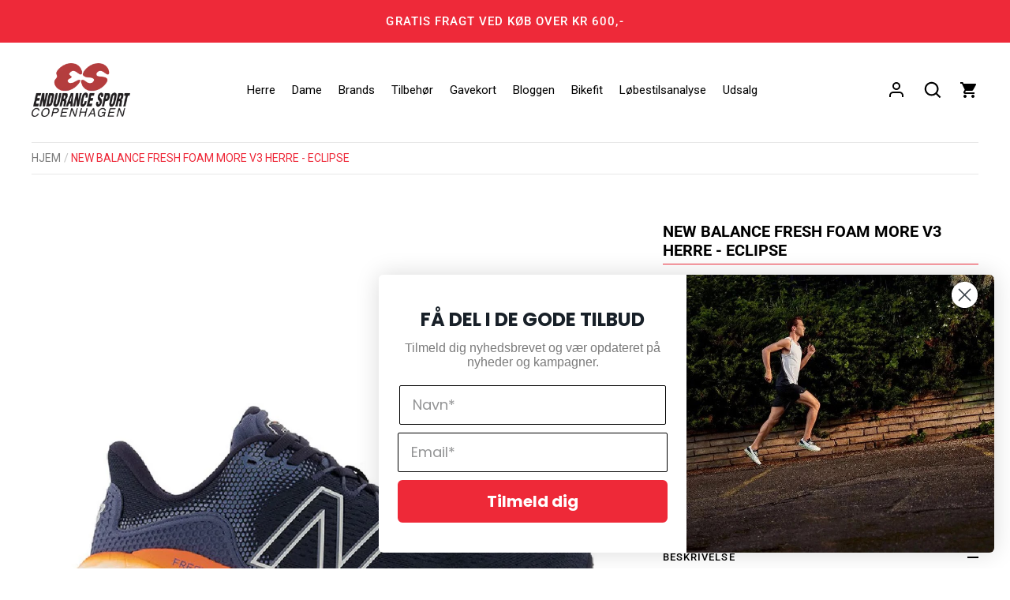

--- FILE ---
content_type: text/html; charset=utf-8
request_url: https://endurancesport.dk/products/new-balance-fresh-foam-more-v3-herre-eclipse
body_size: 29717
content:
<!doctype html>
<html class="no-js" lang="da">
    <head>
      
      <!-- Google Tag Manager -->
<script>(function(w,d,s,l,i){w[l]=w[l]||[];w[l].push({'gtm.start':
new Date().getTime(),event:'gtm.js'});var f=d.getElementsByTagName(s)[0],
j=d.createElement(s),dl=l!='dataLayer'?'&l='+l:'';j.async=true;j.src=
'https://www.googletagmanager.com/gtm.js?id='+i+dl;f.parentNode.insertBefore(j,f);
})(window,document,'script','dataLayer','GTM-TXC4D2G');</script>
<!-- End Google Tag Manager -->
      
<!-- Start of Booster Apps Seo-0.1-->
<title>New Balance Fresh Foam More v3 herre - Eclipse | Endurance Sport</title><meta name="description" content="New Balance Fresh Foam More v3 herre - Eclipse New Balance Fresh Foam More v3 herre - Eclipse er skoen til dig, der virkelig vil have støddæmpning! Den lever i høj grad op til sit navn: &quot;More&quot; Løbeskoen fra New Balance er ekstremt lækkert støddæmpet med den patenterede Fresh Foam teknologi igennem hele mellemsålen. Med" /><script type="application/ld+json">
  {
    "@context": "https://schema.org",
    "@type": "Organization",
    "name": "Endurance Sport",
    "url": "https://endurancesport.dk",
    "description": "Endurance Sport er din triatlon- og løbebutik i København ✓ Udforsk vores udvalg af premium brands som Hoka, Fusion, Saysky, On Running, Sailfish m.fl. ✓","image": "https://cdn.shopify.com/s/files/1/0607/0432/5862/files/endurancesport-logo-black_250x.png?v=1637326403",
      "logo": "https://cdn.shopify.com/s/files/1/0607/0432/5862/files/endurancesport-logo-black_250x.png?v=1637326403","sameAs": ["https://facebook.com/https://www.facebook.com/EnduranceSport/", "https://instagram.com/https://www.instagram.com/endurancesportdk/?hl=da"],
    "telephone": "33 23 01 17",
    "address": {
      "@type": "PostalAddress",
      "streetAddress": "Gammel Kongevej 110",
      "addressLocality": "Frederiksberg C",
      "addressRegion": "",
      "postalCode": "1850",
      "addressCountry": "Danmark"
    }
  }
</script>

<script type="application/ld+json">
  {
    "@context": "https://schema.org",
    "@type": "WebSite",
    "name": "Endurance Sport",
    "url": "https://endurancesport.dk",
    "potentialAction": {
      "@type": "SearchAction",
      "query-input": "required name=query",
      "target": "https://endurancesport.dk/search?q={query}"
    }
  }
</script><script type="application/ld+json">
  {
    "@context": "https://schema.org",
    "@type": "Product",
    "name": "New Balance Fresh Foam More v3 herre - Eclipse",
    "brand": {"@type": "Brand","name": "New Balance"},
    "sku": "MMORVO3-10",
    "mpn": "195907604205",
    "description": "New Balance Fresh Foam More v3 herre - Eclipse\nNew Balance Fresh Foam More v3 herre - Eclipse er skoen til dig, der virkelig vil have støddæmpning! Den lever i høj grad op til sit navn: \"More\"\nLøbeskoen fra New Balance er ekstremt lækkert støddæmpet med den patenterede Fresh Foam teknologi igennem hele mellemsålen. Med dette materiale forbliver skoen relativt let, selv på trods af den ekstra støddæmpning.\nOverdelen er fremstillet i engineered mesh, der er åndbar de rigtige steder - og holder dine fødder blidt på plads andre steder. Skoen har 4mm drop.\n\nFresh Foam midsole cushioning is precision engineered to deliver an ultra-cushioned, lightweight ride\nEngineered mesh upper helps provide comfort\nLaser engraving in the midsole highlights performance design\nLace closure with Trace Fiber eyelets for a secure fit\n4 mm drop; due to variances created during the development and manufacturing processes, all references to 4 mm drop are approximate\n",
    "url": "https://endurancesport.dk/products/new-balance-fresh-foam-more-v3-herre-eclipse","image": "https://endurancesport.dk/cdn/shop/products/NewBalanceFreshFoamMorev3herre-Eclipse_1000x.jpg?v=1651843051","itemCondition": "https://schema.org/NewCondition",
    "offers": [{
          "@type": "Offer","price": "649.00","priceCurrency": "DKK",
          "itemCondition": "https://schema.org/NewCondition",
          "url": "https://endurancesport.dk/products/new-balance-fresh-foam-more-v3-herre-eclipse?variant=42851808837862",
          "sku": "MMORVO3-10",
          "mpn": "195907604205",
          "availability" : "https://schema.org/OutOfStock",
          "priceValidUntil": "2026-02-16","gtin12": "195907604205"},{
          "@type": "Offer","price": "649.00","priceCurrency": "DKK",
          "itemCondition": "https://schema.org/NewCondition",
          "url": "https://endurancesport.dk/products/new-balance-fresh-foam-more-v3-herre-eclipse?variant=42851808870630",
          "sku": "MMORVO3-10.5",
          "mpn": "195907604212",
          "availability" : "https://schema.org/OutOfStock",
          "priceValidUntil": "2026-02-16","gtin12": "195907604212"},{
          "@type": "Offer","price": "649.00","priceCurrency": "DKK",
          "itemCondition": "https://schema.org/NewCondition",
          "url": "https://endurancesport.dk/products/new-balance-fresh-foam-more-v3-herre-eclipse?variant=42851808903398",
          "sku": "MMORVO3-11",
          "mpn": "195907604229",
          "availability" : "https://schema.org/OutOfStock",
          "priceValidUntil": "2026-02-16","gtin12": "195907604229"},{
          "@type": "Offer","price": "649.00","priceCurrency": "DKK",
          "itemCondition": "https://schema.org/NewCondition",
          "url": "https://endurancesport.dk/products/new-balance-fresh-foam-more-v3-herre-eclipse?variant=42851808936166",
          "sku": "MMORVO3-11.5",
          "mpn": "195907604236",
          "availability" : "https://schema.org/OutOfStock",
          "priceValidUntil": "2026-02-16","gtin12": "195907604236"},{
          "@type": "Offer","price": "649.00","priceCurrency": "DKK",
          "itemCondition": "https://schema.org/NewCondition",
          "url": "https://endurancesport.dk/products/new-balance-fresh-foam-more-v3-herre-eclipse?variant=42851808968934",
          "sku": "MMORVO3-12",
          "mpn": "195907604243",
          "availability" : "https://schema.org/OutOfStock",
          "priceValidUntil": "2026-02-16","gtin12": "195907604243"},{
          "@type": "Offer","price": "649.00","priceCurrency": "DKK",
          "itemCondition": "https://schema.org/NewCondition",
          "url": "https://endurancesport.dk/products/new-balance-fresh-foam-more-v3-herre-eclipse?variant=42851809001702",
          "sku": "MMORVO3-12.5",
          "mpn": "195907604250",
          "availability" : "https://schema.org/OutOfStock",
          "priceValidUntil": "2026-02-16","gtin12": "195907604250"},{
          "@type": "Offer","price": "649.00","priceCurrency": "DKK",
          "itemCondition": "https://schema.org/NewCondition",
          "url": "https://endurancesport.dk/products/new-balance-fresh-foam-more-v3-herre-eclipse?variant=42851809034470",
          "sku": "MMORVO3-13",
          "mpn": "195907604267",
          "availability" : "https://schema.org/OutOfStock",
          "priceValidUntil": "2026-02-16","gtin12": "195907604267"},{
          "@type": "Offer","price": "649.00","priceCurrency": "DKK",
          "itemCondition": "https://schema.org/NewCondition",
          "url": "https://endurancesport.dk/products/new-balance-fresh-foam-more-v3-herre-eclipse?variant=42851809067238",
          "sku": "",
          "mpn": "",
          "availability" : "https://schema.org/OutOfStock",
          "priceValidUntil": "2026-02-16","gtin14": ""},{
          "@type": "Offer","price": "649.00","priceCurrency": "DKK",
          "itemCondition": "https://schema.org/NewCondition",
          "url": "https://endurancesport.dk/products/new-balance-fresh-foam-more-v3-herre-eclipse?variant=42851809100006",
          "sku": "",
          "mpn": "",
          "availability" : "https://schema.org/OutOfStock",
          "priceValidUntil": "2026-02-16","gtin14": ""},{
          "@type": "Offer","price": "649.00","priceCurrency": "DKK",
          "itemCondition": "https://schema.org/NewCondition",
          "url": "https://endurancesport.dk/products/new-balance-fresh-foam-more-v3-herre-eclipse?variant=42851809132774",
          "sku": "MMORVO3-7",
          "mpn": "",
          "availability" : "https://schema.org/OutOfStock",
          "priceValidUntil": "2026-02-16","gtin14": ""},{
          "@type": "Offer","price": "649.00","priceCurrency": "DKK",
          "itemCondition": "https://schema.org/NewCondition",
          "url": "https://endurancesport.dk/products/new-balance-fresh-foam-more-v3-herre-eclipse?variant=42851809198310",
          "sku": "MMORVO3-7.5",
          "mpn": "",
          "availability" : "https://schema.org/OutOfStock",
          "priceValidUntil": "2026-02-16","gtin14": ""},{
          "@type": "Offer","price": "649.00","priceCurrency": "DKK",
          "itemCondition": "https://schema.org/NewCondition",
          "url": "https://endurancesport.dk/products/new-balance-fresh-foam-more-v3-herre-eclipse?variant=42851809231078",
          "sku": "MMORVO3-8",
          "mpn": "195907604168",
          "availability" : "https://schema.org/OutOfStock",
          "priceValidUntil": "2026-02-16","gtin12": "195907604168"},{
          "@type": "Offer","price": "649.00","priceCurrency": "DKK",
          "itemCondition": "https://schema.org/NewCondition",
          "url": "https://endurancesport.dk/products/new-balance-fresh-foam-more-v3-herre-eclipse?variant=42851809263846",
          "sku": "MMORVO3-8.5",
          "mpn": "195907604175",
          "availability" : "https://schema.org/OutOfStock",
          "priceValidUntil": "2026-02-16","gtin12": "195907604175"},{
          "@type": "Offer","price": "649.00","priceCurrency": "DKK",
          "itemCondition": "https://schema.org/NewCondition",
          "url": "https://endurancesport.dk/products/new-balance-fresh-foam-more-v3-herre-eclipse?variant=42851809296614",
          "sku": "MMORVO3-9",
          "mpn": "195907604182",
          "availability" : "https://schema.org/OutOfStock",
          "priceValidUntil": "2026-02-16","gtin12": "195907604182"},{
          "@type": "Offer","price": "649.00","priceCurrency": "DKK",
          "itemCondition": "https://schema.org/NewCondition",
          "url": "https://endurancesport.dk/products/new-balance-fresh-foam-more-v3-herre-eclipse?variant=42851809329382",
          "sku": "MMORVO3-9.5",
          "mpn": "195907604199",
          "availability" : "https://schema.org/OutOfStock",
          "priceValidUntil": "2026-02-16","gtin12": "195907604199"}]}
</script>
<!-- end of Booster Apps SEO -->

      <script defer id="Cookiebot" src="https://consent.cookiebot.com/uc.js" data-cbid="ebc7a2d6-4ccf-4087-9b91-7d21fcbf5ba6" data-blockingmode="auto" type="text/javascript" defer></script>
<!-- starapps_core_start -->
<!-- This code is automatically managed by StarApps Studio -->
<!-- Please contact support@starapps.studio for any help -->
<!-- File location: snippets/starapps-core.liquid -->




<script type="application/json" sa-language-info="true" data-no-instant="true">{"current_language":"da", "default_language":"da", "money_format":"{{amount_with_comma_separator}} kr"}</script>

    
<script type="text/javascript" src="https://cdn.starapps.studio/apps/vsk/endurancesport/script-31781-1638794872.js?shop=endurancesport.myshopify.com" async></script>
<!-- starapps_core_end -->


        <link href="https://fonts.googleapis.com" rel="preconnect">
        <link crossorigin href="https://fonts.gstatic.com" rel="preconnect">

        <link rel="stylesheet" media="print" onload="this.onload=null;this.removeAttribute('media');" href="https://fonts.googleapis.com/css2?family=Roboto:wght@100;300;500;700&display=swap">
       <!-- <link href="https://fonts.googleapis.com/css2?family=Roboto:wght@100;300;500;700&display=swap" rel="stylesheet"> -->
        <!-- Alchemy 4.1.2 -->

        <link rel="preload" href="//endurancesport.dk/cdn/shop/t/16/assets/styles.css?v=21782152596004400771764238786" as="style">
        <meta charset="utf-8" />
<meta name="viewport" content="width=device-width,initial-scale=1.0" />
<meta http-equiv="X-UA-Compatible" content="IE=edge">

<link rel="preconnect" href="https://cdn.shopify.com" crossorigin>
<link rel="preconnect" href="https://fonts.shopify.com" crossorigin>
<link rel="preconnect" href="https://monorail-edge.shopifysvc.com"><link rel="preload" as="font" href="//endurancesport.dk/cdn/fonts/roboto/roboto_n4.2019d890f07b1852f56ce63ba45b2db45d852cba.woff2" type="font/woff2" crossorigin><link rel="preload" as="font" href="//endurancesport.dk/cdn/fonts/roboto/roboto_n7.f38007a10afbbde8976c4056bfe890710d51dec2.woff2" type="font/woff2" crossorigin><link rel="preload" as="font" href="//endurancesport.dk/cdn/fonts/roboto/roboto_i4.57ce898ccda22ee84f49e6b57ae302250655e2d4.woff2" type="font/woff2" crossorigin><link rel="preload" as="font" href="//endurancesport.dk/cdn/fonts/roboto/roboto_i7.7ccaf9410746f2c53340607c42c43f90a9005937.woff2" type="font/woff2" crossorigin><link rel="preload" as="font" href="//endurancesport.dk/cdn/fonts/roboto/roboto_n4.2019d890f07b1852f56ce63ba45b2db45d852cba.woff2" type="font/woff2" crossorigin><link rel="preload" as="font" href="//endurancesport.dk/cdn/fonts/roboto/roboto_n4.2019d890f07b1852f56ce63ba45b2db45d852cba.woff2" type="font/woff2" crossorigin><link rel="preload" as="font" href="//endurancesport.dk/cdn/fonts/roboto/roboto_n4.2019d890f07b1852f56ce63ba45b2db45d852cba.woff2" type="font/woff2" crossorigin><link rel="preload" href="//endurancesport.dk/cdn/shop/t/16/assets/vendor.js?v=183947770546404153301647635350" defer as="script">
<link rel="preload" href="//endurancesport.dk/cdn/shop/t/16/assets/theme.min.js?v=141908453918883564111647934707" defer as="script"><link rel="canonical" href="https://endurancesport.dk/products/new-balance-fresh-foam-more-v3-herre-eclipse" /><link rel="shortcut icon" href="//endurancesport.dk/cdn/shop/files/endurancesport-logo-black.png?v=1637326403" type="image/png" />

        <meta name="theme-color" content="#000000">

        

        <meta property="og:site_name" content="Endurance Sport">
<meta property="og:url" content="https://endurancesport.dk/products/new-balance-fresh-foam-more-v3-herre-eclipse">
<meta property="og:title" content="New Balance Fresh Foam More v3 herre - Eclipse">
<meta property="og:type" content="product">
<meta property="og:description" content="New Balance Fresh Foam More v3 herre - Eclipse New Balance Fresh Foam More v3 herre - Eclipse er skoen til dig, der virkelig vil have støddæmpning! Den lever i høj grad op til sit navn: &quot;More&quot; Løbeskoen fra New Balance er ekstremt lækkert støddæmpet med den patenterede Fresh Foam teknologi igennem hele mellemsålen. Med"><meta property="og:image" content="http://endurancesport.dk/cdn/shop/products/NewBalanceFreshFoamMorev3herre-Eclipse_1200x1200.jpg?v=1651843051">
  <meta property="og:image:secure_url" content="https://endurancesport.dk/cdn/shop/products/NewBalanceFreshFoamMorev3herre-Eclipse_1200x1200.jpg?v=1651843051">
  <meta property="og:image:width" content="1000">
  <meta property="og:image:height" content="1000"><meta property="og:price:amount" content="649,00">
  <meta property="og:price:currency" content="DKK"><meta name="twitter:card" content="summary_large_image">
<meta name="twitter:title" content="New Balance Fresh Foam More v3 herre - Eclipse">
<meta name="twitter:description" content="New Balance Fresh Foam More v3 herre - Eclipse New Balance Fresh Foam More v3 herre - Eclipse er skoen til dig, der virkelig vil have støddæmpning! Den lever i høj grad op til sit navn: &quot;More&quot; Løbeskoen fra New Balance er ekstremt lækkert støddæmpet med den patenterede Fresh Foam teknologi igennem hele mellemsålen. Med">

        <link href="//endurancesport.dk/cdn/shop/t/16/assets/styles.css?v=21782152596004400771764238786" rel="stylesheet" type="text/css" media="all" />
        <script type='text/javascript' src='/apps/wlm/js/wlm-1.1.js?v=2.0'></script>


 
 









<style type="text/css">.wlm-message-pnf{text-align:center}#wlm-pwd-form{padding:30px 0;text-align:center}#wlm-wrapper{display:inline-block}#wlm-pwd-error{display:none;color:#FB8077;text-align:left;margin-top:10px;font-size:1.3rem}#wlm-pwd-error.wlm-error{border:1px solid #FB8077}#wlm-pwd-form-button{display:inline-block !important;height:auto !important;padding:8px 15px !important;background:black;border-radius:0 !important;color:#fff !important;text-decoration:none !important;vertical-align:top}.wlm-instantclick-fix,.wlm-item-selector{position:absolute;z-index:-999;display:none;height:0;width:0;font-size:0;line-height:0}#wlm-pwd-msg{margin-bottom:20px;text-align:left}#wlm-pwd-msg>p{margin-top:0;margin-bottom:0}.wlm-form-holder{display:flex}#wlm-pwd{border-color:black;border-width:1px;border-right:0;padding:0 10px}#wlm-pwd:focus-visible{outline:0}</style>

















<script type='text/javascript'>

wlm.navigateByLocation();

wlm.jq(document).ready(function(){
wlm.removeLinks();
});
</script>


<script>window.performance && window.performance.mark && window.performance.mark('shopify.content_for_header.start');</script><meta name="google-site-verification" content="xEPGJixqVwGfHh9vtmK_C1U0GZjZRN1ZuHbfrAcC8oQ">
<meta name="facebook-domain-verification" content="6s318fuy22kzhz93tnuaunghagodwx">
<meta id="shopify-digital-wallet" name="shopify-digital-wallet" content="/60704325862/digital_wallets/dialog">
<link rel="alternate" type="application/json+oembed" href="https://endurancesport.dk/products/new-balance-fresh-foam-more-v3-herre-eclipse.oembed">
<script async="async" src="/checkouts/internal/preloads.js?locale=da-DK"></script>
<script id="shopify-features" type="application/json">{"accessToken":"9a9028865c9d67d6e1dad1e48074271e","betas":["rich-media-storefront-analytics"],"domain":"endurancesport.dk","predictiveSearch":true,"shopId":60704325862,"locale":"da"}</script>
<script>var Shopify = Shopify || {};
Shopify.shop = "endurancesport.myshopify.com";
Shopify.locale = "da";
Shopify.currency = {"active":"DKK","rate":"1.0"};
Shopify.country = "DK";
Shopify.theme = {"name":"Webamp - PageSpeed","id":131351576806,"schema_name":"Alchemy","schema_version":"4.1.2","theme_store_id":657,"role":"main"};
Shopify.theme.handle = "null";
Shopify.theme.style = {"id":null,"handle":null};
Shopify.cdnHost = "endurancesport.dk/cdn";
Shopify.routes = Shopify.routes || {};
Shopify.routes.root = "/";</script>
<script type="module">!function(o){(o.Shopify=o.Shopify||{}).modules=!0}(window);</script>
<script>!function(o){function n(){var o=[];function n(){o.push(Array.prototype.slice.apply(arguments))}return n.q=o,n}var t=o.Shopify=o.Shopify||{};t.loadFeatures=n(),t.autoloadFeatures=n()}(window);</script>
<script id="shop-js-analytics" type="application/json">{"pageType":"product"}</script>
<script defer="defer" async type="module" src="//endurancesport.dk/cdn/shopifycloud/shop-js/modules/v2/client.init-shop-cart-sync_C8w7Thf0.da.esm.js"></script>
<script defer="defer" async type="module" src="//endurancesport.dk/cdn/shopifycloud/shop-js/modules/v2/chunk.common_hABmsQwT.esm.js"></script>
<script type="module">
  await import("//endurancesport.dk/cdn/shopifycloud/shop-js/modules/v2/client.init-shop-cart-sync_C8w7Thf0.da.esm.js");
await import("//endurancesport.dk/cdn/shopifycloud/shop-js/modules/v2/chunk.common_hABmsQwT.esm.js");

  window.Shopify.SignInWithShop?.initShopCartSync?.({"fedCMEnabled":true,"windoidEnabled":true});

</script>
<script id="__st">var __st={"a":60704325862,"offset":3600,"reqid":"19de1269-8481-4253-9d02-874098fc4786-1768682887","pageurl":"endurancesport.dk\/products\/new-balance-fresh-foam-more-v3-herre-eclipse","u":"5aa421edb607","p":"product","rtyp":"product","rid":7757953106150};</script>
<script>window.ShopifyPaypalV4VisibilityTracking = true;</script>
<script id="captcha-bootstrap">!function(){'use strict';const t='contact',e='account',n='new_comment',o=[[t,t],['blogs',n],['comments',n],[t,'customer']],c=[[e,'customer_login'],[e,'guest_login'],[e,'recover_customer_password'],[e,'create_customer']],r=t=>t.map((([t,e])=>`form[action*='/${t}']:not([data-nocaptcha='true']) input[name='form_type'][value='${e}']`)).join(','),a=t=>()=>t?[...document.querySelectorAll(t)].map((t=>t.form)):[];function s(){const t=[...o],e=r(t);return a(e)}const i='password',u='form_key',d=['recaptcha-v3-token','g-recaptcha-response','h-captcha-response',i],f=()=>{try{return window.sessionStorage}catch{return}},m='__shopify_v',_=t=>t.elements[u];function p(t,e,n=!1){try{const o=window.sessionStorage,c=JSON.parse(o.getItem(e)),{data:r}=function(t){const{data:e,action:n}=t;return t[m]||n?{data:e,action:n}:{data:t,action:n}}(c);for(const[e,n]of Object.entries(r))t.elements[e]&&(t.elements[e].value=n);n&&o.removeItem(e)}catch(o){console.error('form repopulation failed',{error:o})}}const l='form_type',E='cptcha';function T(t){t.dataset[E]=!0}const w=window,h=w.document,L='Shopify',v='ce_forms',y='captcha';let A=!1;((t,e)=>{const n=(g='f06e6c50-85a8-45c8-87d0-21a2b65856fe',I='https://cdn.shopify.com/shopifycloud/storefront-forms-hcaptcha/ce_storefront_forms_captcha_hcaptcha.v1.5.2.iife.js',D={infoText:'Beskyttet af hCaptcha',privacyText:'Beskyttelse af persondata',termsText:'Vilkår'},(t,e,n)=>{const o=w[L][v],c=o.bindForm;if(c)return c(t,g,e,D).then(n);var r;o.q.push([[t,g,e,D],n]),r=I,A||(h.body.append(Object.assign(h.createElement('script'),{id:'captcha-provider',async:!0,src:r})),A=!0)});var g,I,D;w[L]=w[L]||{},w[L][v]=w[L][v]||{},w[L][v].q=[],w[L][y]=w[L][y]||{},w[L][y].protect=function(t,e){n(t,void 0,e),T(t)},Object.freeze(w[L][y]),function(t,e,n,w,h,L){const[v,y,A,g]=function(t,e,n){const i=e?o:[],u=t?c:[],d=[...i,...u],f=r(d),m=r(i),_=r(d.filter((([t,e])=>n.includes(e))));return[a(f),a(m),a(_),s()]}(w,h,L),I=t=>{const e=t.target;return e instanceof HTMLFormElement?e:e&&e.form},D=t=>v().includes(t);t.addEventListener('submit',(t=>{const e=I(t);if(!e)return;const n=D(e)&&!e.dataset.hcaptchaBound&&!e.dataset.recaptchaBound,o=_(e),c=g().includes(e)&&(!o||!o.value);(n||c)&&t.preventDefault(),c&&!n&&(function(t){try{if(!f())return;!function(t){const e=f();if(!e)return;const n=_(t);if(!n)return;const o=n.value;o&&e.removeItem(o)}(t);const e=Array.from(Array(32),(()=>Math.random().toString(36)[2])).join('');!function(t,e){_(t)||t.append(Object.assign(document.createElement('input'),{type:'hidden',name:u})),t.elements[u].value=e}(t,e),function(t,e){const n=f();if(!n)return;const o=[...t.querySelectorAll(`input[type='${i}']`)].map((({name:t})=>t)),c=[...d,...o],r={};for(const[a,s]of new FormData(t).entries())c.includes(a)||(r[a]=s);n.setItem(e,JSON.stringify({[m]:1,action:t.action,data:r}))}(t,e)}catch(e){console.error('failed to persist form',e)}}(e),e.submit())}));const S=(t,e)=>{t&&!t.dataset[E]&&(n(t,e.some((e=>e===t))),T(t))};for(const o of['focusin','change'])t.addEventListener(o,(t=>{const e=I(t);D(e)&&S(e,y())}));const B=e.get('form_key'),M=e.get(l),P=B&&M;t.addEventListener('DOMContentLoaded',(()=>{const t=y();if(P)for(const e of t)e.elements[l].value===M&&p(e,B);[...new Set([...A(),...v().filter((t=>'true'===t.dataset.shopifyCaptcha))])].forEach((e=>S(e,t)))}))}(h,new URLSearchParams(w.location.search),n,t,e,['guest_login'])})(!0,!0)}();</script>
<script integrity="sha256-4kQ18oKyAcykRKYeNunJcIwy7WH5gtpwJnB7kiuLZ1E=" data-source-attribution="shopify.loadfeatures" defer="defer" src="//endurancesport.dk/cdn/shopifycloud/storefront/assets/storefront/load_feature-a0a9edcb.js" crossorigin="anonymous"></script>
<script data-source-attribution="shopify.dynamic_checkout.dynamic.init">var Shopify=Shopify||{};Shopify.PaymentButton=Shopify.PaymentButton||{isStorefrontPortableWallets:!0,init:function(){window.Shopify.PaymentButton.init=function(){};var t=document.createElement("script");t.src="https://endurancesport.dk/cdn/shopifycloud/portable-wallets/latest/portable-wallets.da.js",t.type="module",document.head.appendChild(t)}};
</script>
<script data-source-attribution="shopify.dynamic_checkout.buyer_consent">
  function portableWalletsHideBuyerConsent(e){var t=document.getElementById("shopify-buyer-consent"),n=document.getElementById("shopify-subscription-policy-button");t&&n&&(t.classList.add("hidden"),t.setAttribute("aria-hidden","true"),n.removeEventListener("click",e))}function portableWalletsShowBuyerConsent(e){var t=document.getElementById("shopify-buyer-consent"),n=document.getElementById("shopify-subscription-policy-button");t&&n&&(t.classList.remove("hidden"),t.removeAttribute("aria-hidden"),n.addEventListener("click",e))}window.Shopify?.PaymentButton&&(window.Shopify.PaymentButton.hideBuyerConsent=portableWalletsHideBuyerConsent,window.Shopify.PaymentButton.showBuyerConsent=portableWalletsShowBuyerConsent);
</script>
<script data-source-attribution="shopify.dynamic_checkout.cart.bootstrap">document.addEventListener("DOMContentLoaded",(function(){function t(){return document.querySelector("shopify-accelerated-checkout-cart, shopify-accelerated-checkout")}if(t())Shopify.PaymentButton.init();else{new MutationObserver((function(e,n){t()&&(Shopify.PaymentButton.init(),n.disconnect())})).observe(document.body,{childList:!0,subtree:!0})}}));
</script>
<script id="sections-script" data-sections="product-recommendations" defer="defer" src="//endurancesport.dk/cdn/shop/t/16/compiled_assets/scripts.js?v=4829"></script>
<script>window.performance && window.performance.mark && window.performance.mark('shopify.content_for_header.end');</script>

        <script>
    document.documentElement.className = document.documentElement.className.replace('no-js', 'js');
    window.theme = window.theme || {};
    theme.money_format = "{{amount_with_comma_separator}} kr";
    theme.money_container = '.theme-money';
    window.lazySizesConfig = window.lazySizesConfig || {
      expFactor: 2.0
    };
    theme.strings = {
      previous: "Tidligere",
      next: "Næste",
      close: "Luk",
      imageSlider: "Billeder",
      addressError: "Der opstod en fejl ved at slå op på adressen",
      addressNoResults: "Ingen resultater for denne adresse",
      addressQueryLimit: "Du har overskredet brugsgrænse for Google API. Overvej at opgradere til en  \u003ca href=\"https:\/\/developers.google.com\/maps\/premium\/usage-limits\"\u003ePremium Plan\u003c\/a\u003e.",
      authError: "Der opstod et problem med at godkende din Google Maps API-nøgle.",
      priceNonExistent: "Ikke Tilgængelig",
      buttonDefault: "Tilføj til Kurv",
      buttonNoStock: "Udsolgt",
      buttonNoVariant: "Ikke Tilgængelig",
      onlyXLeft: "[[ quantity ]] på lager",
      products_product_unit_price_separator: " \/ ",
      productsListingFrom: "Fra",
      searchResultsPages: "Sider",
      searchSeeAll: "Vis alle",
      cartTermsConfirmation: "Du skal acceptere vilkårene og betingelserne, før du fortsætter.",
      addingToCart: "Tilføjelse",
      addedToCart: "Lagt"
    };
    theme.routes = {
      search_url: '/search',
      cart_url: '/cart',
      cart_add_url: '/cart/add'
    };
    theme.settings = {
      enable_search: true,
      page_use_contrast_logo: false,
      prod_block_image_ratio: '1'
    };
    theme.enableOverlapTransition = false;

    theme.checkForBannerBehindHeader = () => {
      const bodyClasses = document.body.classList;
      const bannerCandidate = document.querySelector('.main-content > .banner-candidate:first-child');
      const isCustomerArea = bodyClasses.contains('template-customer-area');
      bodyClasses.remove('has-banner', 'has-text-banner', 'no-banner', 'show-contrast-logo', 'header-overlapping');

      if ((bannerCandidate && !bannerCandidate.querySelector('.spaced-section-sm')) || isCustomerArea) {
        if (document.querySelector('.pageheader__contents--overlap')) {
          bodyClasses.add('header-overlapping');
        }
        if (bannerCandidate && bannerCandidate.querySelector('.banner--no-image') || isCustomerArea) {
          bodyClasses.add('has-text-banner');
          if (theme.settings.page_use_contrast_logo) {
            bodyClasses.add('show-contrast-logo');
          }
        } else {
          bodyClasses.add('has-banner');
        }
      } else {
        bodyClasses.add('no-banner');
      }
    }
  </script>
 
  
  
 <!-- BEGIN app block: shopify://apps/klaviyo-email-marketing-sms/blocks/klaviyo-onsite-embed/2632fe16-c075-4321-a88b-50b567f42507 -->












  <script async src="https://static.klaviyo.com/onsite/js/Yt4asG/klaviyo.js?company_id=Yt4asG"></script>
  <script>!function(){if(!window.klaviyo){window._klOnsite=window._klOnsite||[];try{window.klaviyo=new Proxy({},{get:function(n,i){return"push"===i?function(){var n;(n=window._klOnsite).push.apply(n,arguments)}:function(){for(var n=arguments.length,o=new Array(n),w=0;w<n;w++)o[w]=arguments[w];var t="function"==typeof o[o.length-1]?o.pop():void 0,e=new Promise((function(n){window._klOnsite.push([i].concat(o,[function(i){t&&t(i),n(i)}]))}));return e}}})}catch(n){window.klaviyo=window.klaviyo||[],window.klaviyo.push=function(){var n;(n=window._klOnsite).push.apply(n,arguments)}}}}();</script>

  
    <script id="viewed_product">
      if (item == null) {
        var _learnq = _learnq || [];

        var MetafieldReviews = null
        var MetafieldYotpoRating = null
        var MetafieldYotpoCount = null
        var MetafieldLooxRating = null
        var MetafieldLooxCount = null
        var okendoProduct = null
        var okendoProductReviewCount = null
        var okendoProductReviewAverageValue = null
        try {
          // The following fields are used for Customer Hub recently viewed in order to add reviews.
          // This information is not part of __kla_viewed. Instead, it is part of __kla_viewed_reviewed_items
          MetafieldReviews = {};
          MetafieldYotpoRating = null
          MetafieldYotpoCount = null
          MetafieldLooxRating = null
          MetafieldLooxCount = null

          okendoProduct = null
          // If the okendo metafield is not legacy, it will error, which then requires the new json formatted data
          if (okendoProduct && 'error' in okendoProduct) {
            okendoProduct = null
          }
          okendoProductReviewCount = okendoProduct ? okendoProduct.reviewCount : null
          okendoProductReviewAverageValue = okendoProduct ? okendoProduct.reviewAverageValue : null
        } catch (error) {
          console.error('Error in Klaviyo onsite reviews tracking:', error);
        }

        var item = {
          Name: "New Balance Fresh Foam More v3 herre - Eclipse",
          ProductID: 7757953106150,
          Categories: [],
          ImageURL: "https://endurancesport.dk/cdn/shop/products/NewBalanceFreshFoamMorev3herre-Eclipse_grande.jpg?v=1651843051",
          URL: "https://endurancesport.dk/products/new-balance-fresh-foam-more-v3-herre-eclipse",
          Brand: "New Balance",
          Price: "649,00 kr",
          Value: "649,00",
          CompareAtPrice: "1.299,00 kr"
        };
        _learnq.push(['track', 'Viewed Product', item]);
        _learnq.push(['trackViewedItem', {
          Title: item.Name,
          ItemId: item.ProductID,
          Categories: item.Categories,
          ImageUrl: item.ImageURL,
          Url: item.URL,
          Metadata: {
            Brand: item.Brand,
            Price: item.Price,
            Value: item.Value,
            CompareAtPrice: item.CompareAtPrice
          },
          metafields:{
            reviews: MetafieldReviews,
            yotpo:{
              rating: MetafieldYotpoRating,
              count: MetafieldYotpoCount,
            },
            loox:{
              rating: MetafieldLooxRating,
              count: MetafieldLooxCount,
            },
            okendo: {
              rating: okendoProductReviewAverageValue,
              count: okendoProductReviewCount,
            }
          }
        }]);
      }
    </script>
  




  <script>
    window.klaviyoReviewsProductDesignMode = false
  </script>







<!-- END app block --><script src="https://cdn.shopify.com/extensions/019b20db-86ea-7f60-a5ac-efd39c1e2d01/appointment-booking-appointo-87/assets/appointo_bundle.js" type="text/javascript" defer="defer"></script>
<link href="https://monorail-edge.shopifysvc.com" rel="dns-prefetch">
<script>(function(){if ("sendBeacon" in navigator && "performance" in window) {try {var session_token_from_headers = performance.getEntriesByType('navigation')[0].serverTiming.find(x => x.name == '_s').description;} catch {var session_token_from_headers = undefined;}var session_cookie_matches = document.cookie.match(/_shopify_s=([^;]*)/);var session_token_from_cookie = session_cookie_matches && session_cookie_matches.length === 2 ? session_cookie_matches[1] : "";var session_token = session_token_from_headers || session_token_from_cookie || "";function handle_abandonment_event(e) {var entries = performance.getEntries().filter(function(entry) {return /monorail-edge.shopifysvc.com/.test(entry.name);});if (!window.abandonment_tracked && entries.length === 0) {window.abandonment_tracked = true;var currentMs = Date.now();var navigation_start = performance.timing.navigationStart;var payload = {shop_id: 60704325862,url: window.location.href,navigation_start,duration: currentMs - navigation_start,session_token,page_type: "product"};window.navigator.sendBeacon("https://monorail-edge.shopifysvc.com/v1/produce", JSON.stringify({schema_id: "online_store_buyer_site_abandonment/1.1",payload: payload,metadata: {event_created_at_ms: currentMs,event_sent_at_ms: currentMs}}));}}window.addEventListener('pagehide', handle_abandonment_event);}}());</script>
<script id="web-pixels-manager-setup">(function e(e,d,r,n,o){if(void 0===o&&(o={}),!Boolean(null===(a=null===(i=window.Shopify)||void 0===i?void 0:i.analytics)||void 0===a?void 0:a.replayQueue)){var i,a;window.Shopify=window.Shopify||{};var t=window.Shopify;t.analytics=t.analytics||{};var s=t.analytics;s.replayQueue=[],s.publish=function(e,d,r){return s.replayQueue.push([e,d,r]),!0};try{self.performance.mark("wpm:start")}catch(e){}var l=function(){var e={modern:/Edge?\/(1{2}[4-9]|1[2-9]\d|[2-9]\d{2}|\d{4,})\.\d+(\.\d+|)|Firefox\/(1{2}[4-9]|1[2-9]\d|[2-9]\d{2}|\d{4,})\.\d+(\.\d+|)|Chrom(ium|e)\/(9{2}|\d{3,})\.\d+(\.\d+|)|(Maci|X1{2}).+ Version\/(15\.\d+|(1[6-9]|[2-9]\d|\d{3,})\.\d+)([,.]\d+|)( \(\w+\)|)( Mobile\/\w+|) Safari\/|Chrome.+OPR\/(9{2}|\d{3,})\.\d+\.\d+|(CPU[ +]OS|iPhone[ +]OS|CPU[ +]iPhone|CPU IPhone OS|CPU iPad OS)[ +]+(15[._]\d+|(1[6-9]|[2-9]\d|\d{3,})[._]\d+)([._]\d+|)|Android:?[ /-](13[3-9]|1[4-9]\d|[2-9]\d{2}|\d{4,})(\.\d+|)(\.\d+|)|Android.+Firefox\/(13[5-9]|1[4-9]\d|[2-9]\d{2}|\d{4,})\.\d+(\.\d+|)|Android.+Chrom(ium|e)\/(13[3-9]|1[4-9]\d|[2-9]\d{2}|\d{4,})\.\d+(\.\d+|)|SamsungBrowser\/([2-9]\d|\d{3,})\.\d+/,legacy:/Edge?\/(1[6-9]|[2-9]\d|\d{3,})\.\d+(\.\d+|)|Firefox\/(5[4-9]|[6-9]\d|\d{3,})\.\d+(\.\d+|)|Chrom(ium|e)\/(5[1-9]|[6-9]\d|\d{3,})\.\d+(\.\d+|)([\d.]+$|.*Safari\/(?![\d.]+ Edge\/[\d.]+$))|(Maci|X1{2}).+ Version\/(10\.\d+|(1[1-9]|[2-9]\d|\d{3,})\.\d+)([,.]\d+|)( \(\w+\)|)( Mobile\/\w+|) Safari\/|Chrome.+OPR\/(3[89]|[4-9]\d|\d{3,})\.\d+\.\d+|(CPU[ +]OS|iPhone[ +]OS|CPU[ +]iPhone|CPU IPhone OS|CPU iPad OS)[ +]+(10[._]\d+|(1[1-9]|[2-9]\d|\d{3,})[._]\d+)([._]\d+|)|Android:?[ /-](13[3-9]|1[4-9]\d|[2-9]\d{2}|\d{4,})(\.\d+|)(\.\d+|)|Mobile Safari.+OPR\/([89]\d|\d{3,})\.\d+\.\d+|Android.+Firefox\/(13[5-9]|1[4-9]\d|[2-9]\d{2}|\d{4,})\.\d+(\.\d+|)|Android.+Chrom(ium|e)\/(13[3-9]|1[4-9]\d|[2-9]\d{2}|\d{4,})\.\d+(\.\d+|)|Android.+(UC? ?Browser|UCWEB|U3)[ /]?(15\.([5-9]|\d{2,})|(1[6-9]|[2-9]\d|\d{3,})\.\d+)\.\d+|SamsungBrowser\/(5\.\d+|([6-9]|\d{2,})\.\d+)|Android.+MQ{2}Browser\/(14(\.(9|\d{2,})|)|(1[5-9]|[2-9]\d|\d{3,})(\.\d+|))(\.\d+|)|K[Aa][Ii]OS\/(3\.\d+|([4-9]|\d{2,})\.\d+)(\.\d+|)/},d=e.modern,r=e.legacy,n=navigator.userAgent;return n.match(d)?"modern":n.match(r)?"legacy":"unknown"}(),u="modern"===l?"modern":"legacy",c=(null!=n?n:{modern:"",legacy:""})[u],f=function(e){return[e.baseUrl,"/wpm","/b",e.hashVersion,"modern"===e.buildTarget?"m":"l",".js"].join("")}({baseUrl:d,hashVersion:r,buildTarget:u}),m=function(e){var d=e.version,r=e.bundleTarget,n=e.surface,o=e.pageUrl,i=e.monorailEndpoint;return{emit:function(e){var a=e.status,t=e.errorMsg,s=(new Date).getTime(),l=JSON.stringify({metadata:{event_sent_at_ms:s},events:[{schema_id:"web_pixels_manager_load/3.1",payload:{version:d,bundle_target:r,page_url:o,status:a,surface:n,error_msg:t},metadata:{event_created_at_ms:s}}]});if(!i)return console&&console.warn&&console.warn("[Web Pixels Manager] No Monorail endpoint provided, skipping logging."),!1;try{return self.navigator.sendBeacon.bind(self.navigator)(i,l)}catch(e){}var u=new XMLHttpRequest;try{return u.open("POST",i,!0),u.setRequestHeader("Content-Type","text/plain"),u.send(l),!0}catch(e){return console&&console.warn&&console.warn("[Web Pixels Manager] Got an unhandled error while logging to Monorail."),!1}}}}({version:r,bundleTarget:l,surface:e.surface,pageUrl:self.location.href,monorailEndpoint:e.monorailEndpoint});try{o.browserTarget=l,function(e){var d=e.src,r=e.async,n=void 0===r||r,o=e.onload,i=e.onerror,a=e.sri,t=e.scriptDataAttributes,s=void 0===t?{}:t,l=document.createElement("script"),u=document.querySelector("head"),c=document.querySelector("body");if(l.async=n,l.src=d,a&&(l.integrity=a,l.crossOrigin="anonymous"),s)for(var f in s)if(Object.prototype.hasOwnProperty.call(s,f))try{l.dataset[f]=s[f]}catch(e){}if(o&&l.addEventListener("load",o),i&&l.addEventListener("error",i),u)u.appendChild(l);else{if(!c)throw new Error("Did not find a head or body element to append the script");c.appendChild(l)}}({src:f,async:!0,onload:function(){if(!function(){var e,d;return Boolean(null===(d=null===(e=window.Shopify)||void 0===e?void 0:e.analytics)||void 0===d?void 0:d.initialized)}()){var d=window.webPixelsManager.init(e)||void 0;if(d){var r=window.Shopify.analytics;r.replayQueue.forEach((function(e){var r=e[0],n=e[1],o=e[2];d.publishCustomEvent(r,n,o)})),r.replayQueue=[],r.publish=d.publishCustomEvent,r.visitor=d.visitor,r.initialized=!0}}},onerror:function(){return m.emit({status:"failed",errorMsg:"".concat(f," has failed to load")})},sri:function(e){var d=/^sha384-[A-Za-z0-9+/=]+$/;return"string"==typeof e&&d.test(e)}(c)?c:"",scriptDataAttributes:o}),m.emit({status:"loading"})}catch(e){m.emit({status:"failed",errorMsg:(null==e?void 0:e.message)||"Unknown error"})}}})({shopId: 60704325862,storefrontBaseUrl: "https://endurancesport.dk",extensionsBaseUrl: "https://extensions.shopifycdn.com/cdn/shopifycloud/web-pixels-manager",monorailEndpoint: "https://monorail-edge.shopifysvc.com/unstable/produce_batch",surface: "storefront-renderer",enabledBetaFlags: ["2dca8a86"],webPixelsConfigList: [{"id":"3386671448","configuration":"{\"accountID\":\"Yt4asG\",\"webPixelConfig\":\"eyJlbmFibGVBZGRlZFRvQ2FydEV2ZW50cyI6IHRydWV9\"}","eventPayloadVersion":"v1","runtimeContext":"STRICT","scriptVersion":"524f6c1ee37bacdca7657a665bdca589","type":"APP","apiClientId":123074,"privacyPurposes":["ANALYTICS","MARKETING"],"dataSharingAdjustments":{"protectedCustomerApprovalScopes":["read_customer_address","read_customer_email","read_customer_name","read_customer_personal_data","read_customer_phone"]}},{"id":"955941208","configuration":"{\"config\":\"{\\\"pixel_id\\\":\\\"AW-603363244\\\",\\\"target_country\\\":\\\"DK\\\",\\\"gtag_events\\\":[{\\\"type\\\":\\\"search\\\",\\\"action_label\\\":\\\"AW-603363244\\\/a01QCJ-bmL8DEKyv2p8C\\\"},{\\\"type\\\":\\\"begin_checkout\\\",\\\"action_label\\\":\\\"AW-603363244\\\/sT9SCJybmL8DEKyv2p8C\\\"},{\\\"type\\\":\\\"view_item\\\",\\\"action_label\\\":[\\\"AW-603363244\\\/y5aICJ6amL8DEKyv2p8C\\\",\\\"MC-86FXD9XV63\\\"]},{\\\"type\\\":\\\"purchase\\\",\\\"action_label\\\":[\\\"AW-603363244\\\/FW3NCJuamL8DEKyv2p8C\\\",\\\"MC-86FXD9XV63\\\"]},{\\\"type\\\":\\\"page_view\\\",\\\"action_label\\\":[\\\"AW-603363244\\\/wzGOCJiamL8DEKyv2p8C\\\",\\\"MC-86FXD9XV63\\\"]},{\\\"type\\\":\\\"add_payment_info\\\",\\\"action_label\\\":\\\"AW-603363244\\\/sFhUCKKbmL8DEKyv2p8C\\\"},{\\\"type\\\":\\\"add_to_cart\\\",\\\"action_label\\\":\\\"AW-603363244\\\/DS3lCJmbmL8DEKyv2p8C\\\"}],\\\"enable_monitoring_mode\\\":false}\"}","eventPayloadVersion":"v1","runtimeContext":"OPEN","scriptVersion":"b2a88bafab3e21179ed38636efcd8a93","type":"APP","apiClientId":1780363,"privacyPurposes":[],"dataSharingAdjustments":{"protectedCustomerApprovalScopes":["read_customer_address","read_customer_email","read_customer_name","read_customer_personal_data","read_customer_phone"]}},{"id":"270008664","configuration":"{\"pixel_id\":\"1414847605345785\",\"pixel_type\":\"facebook_pixel\",\"metaapp_system_user_token\":\"-\"}","eventPayloadVersion":"v1","runtimeContext":"OPEN","scriptVersion":"ca16bc87fe92b6042fbaa3acc2fbdaa6","type":"APP","apiClientId":2329312,"privacyPurposes":["ANALYTICS","MARKETING","SALE_OF_DATA"],"dataSharingAdjustments":{"protectedCustomerApprovalScopes":["read_customer_address","read_customer_email","read_customer_name","read_customer_personal_data","read_customer_phone"]}},{"id":"172654936","eventPayloadVersion":"v1","runtimeContext":"LAX","scriptVersion":"1","type":"CUSTOM","privacyPurposes":["ANALYTICS"],"name":"Google Analytics tag (migrated)"},{"id":"shopify-app-pixel","configuration":"{}","eventPayloadVersion":"v1","runtimeContext":"STRICT","scriptVersion":"0450","apiClientId":"shopify-pixel","type":"APP","privacyPurposes":["ANALYTICS","MARKETING"]},{"id":"shopify-custom-pixel","eventPayloadVersion":"v1","runtimeContext":"LAX","scriptVersion":"0450","apiClientId":"shopify-pixel","type":"CUSTOM","privacyPurposes":["ANALYTICS","MARKETING"]}],isMerchantRequest: false,initData: {"shop":{"name":"Endurance Sport","paymentSettings":{"currencyCode":"DKK"},"myshopifyDomain":"endurancesport.myshopify.com","countryCode":"DK","storefrontUrl":"https:\/\/endurancesport.dk"},"customer":null,"cart":null,"checkout":null,"productVariants":[{"price":{"amount":649.0,"currencyCode":"DKK"},"product":{"title":"New Balance Fresh Foam More v3 herre - Eclipse","vendor":"New Balance","id":"7757953106150","untranslatedTitle":"New Balance Fresh Foam More v3 herre - Eclipse","url":"\/products\/new-balance-fresh-foam-more-v3-herre-eclipse","type":""},"id":"42851808837862","image":{"src":"\/\/endurancesport.dk\/cdn\/shop\/products\/NewBalanceFreshFoamMorev3herre-Eclipse.jpg?v=1651843051"},"sku":"MMORVO3-10","title":"US 10 \/ EU 44","untranslatedTitle":"US 10 \/ EU 44"},{"price":{"amount":649.0,"currencyCode":"DKK"},"product":{"title":"New Balance Fresh Foam More v3 herre - Eclipse","vendor":"New Balance","id":"7757953106150","untranslatedTitle":"New Balance Fresh Foam More v3 herre - Eclipse","url":"\/products\/new-balance-fresh-foam-more-v3-herre-eclipse","type":""},"id":"42851808870630","image":{"src":"\/\/endurancesport.dk\/cdn\/shop\/products\/NewBalanceFreshFoamMorev3herre-Eclipse.jpg?v=1651843051"},"sku":"MMORVO3-10.5","title":"US 10.5 \/ EU 44.5","untranslatedTitle":"US 10.5 \/ EU 44.5"},{"price":{"amount":649.0,"currencyCode":"DKK"},"product":{"title":"New Balance Fresh Foam More v3 herre - Eclipse","vendor":"New Balance","id":"7757953106150","untranslatedTitle":"New Balance Fresh Foam More v3 herre - Eclipse","url":"\/products\/new-balance-fresh-foam-more-v3-herre-eclipse","type":""},"id":"42851808903398","image":{"src":"\/\/endurancesport.dk\/cdn\/shop\/products\/NewBalanceFreshFoamMorev3herre-Eclipse.jpg?v=1651843051"},"sku":"MMORVO3-11","title":"US 11 \/ EU 45","untranslatedTitle":"US 11 \/ EU 45"},{"price":{"amount":649.0,"currencyCode":"DKK"},"product":{"title":"New Balance Fresh Foam More v3 herre - Eclipse","vendor":"New Balance","id":"7757953106150","untranslatedTitle":"New Balance Fresh Foam More v3 herre - Eclipse","url":"\/products\/new-balance-fresh-foam-more-v3-herre-eclipse","type":""},"id":"42851808936166","image":{"src":"\/\/endurancesport.dk\/cdn\/shop\/products\/NewBalanceFreshFoamMorev3herre-Eclipse.jpg?v=1651843051"},"sku":"MMORVO3-11.5","title":"US 11.5 \/ EU 45.5","untranslatedTitle":"US 11.5 \/ EU 45.5"},{"price":{"amount":649.0,"currencyCode":"DKK"},"product":{"title":"New Balance Fresh Foam More v3 herre - Eclipse","vendor":"New Balance","id":"7757953106150","untranslatedTitle":"New Balance Fresh Foam More v3 herre - Eclipse","url":"\/products\/new-balance-fresh-foam-more-v3-herre-eclipse","type":""},"id":"42851808968934","image":{"src":"\/\/endurancesport.dk\/cdn\/shop\/products\/NewBalanceFreshFoamMorev3herre-Eclipse.jpg?v=1651843051"},"sku":"MMORVO3-12","title":"US 12 \/ EU 46.5","untranslatedTitle":"US 12 \/ EU 46.5"},{"price":{"amount":649.0,"currencyCode":"DKK"},"product":{"title":"New Balance Fresh Foam More v3 herre - Eclipse","vendor":"New Balance","id":"7757953106150","untranslatedTitle":"New Balance Fresh Foam More v3 herre - Eclipse","url":"\/products\/new-balance-fresh-foam-more-v3-herre-eclipse","type":""},"id":"42851809001702","image":{"src":"\/\/endurancesport.dk\/cdn\/shop\/products\/NewBalanceFreshFoamMorev3herre-Eclipse.jpg?v=1651843051"},"sku":"MMORVO3-12.5","title":"US 12.5 \/ EU 47","untranslatedTitle":"US 12.5 \/ EU 47"},{"price":{"amount":649.0,"currencyCode":"DKK"},"product":{"title":"New Balance Fresh Foam More v3 herre - Eclipse","vendor":"New Balance","id":"7757953106150","untranslatedTitle":"New Balance Fresh Foam More v3 herre - Eclipse","url":"\/products\/new-balance-fresh-foam-more-v3-herre-eclipse","type":""},"id":"42851809034470","image":{"src":"\/\/endurancesport.dk\/cdn\/shop\/products\/NewBalanceFreshFoamMorev3herre-Eclipse.jpg?v=1651843051"},"sku":"MMORVO3-13","title":"US 13 \/ EU 47.5","untranslatedTitle":"US 13 \/ EU 47.5"},{"price":{"amount":649.0,"currencyCode":"DKK"},"product":{"title":"New Balance Fresh Foam More v3 herre - Eclipse","vendor":"New Balance","id":"7757953106150","untranslatedTitle":"New Balance Fresh Foam More v3 herre - Eclipse","url":"\/products\/new-balance-fresh-foam-more-v3-herre-eclipse","type":""},"id":"42851809067238","image":{"src":"\/\/endurancesport.dk\/cdn\/shop\/products\/NewBalanceFreshFoamMorev3herre-Eclipse.jpg?v=1651843051"},"sku":null,"title":"US 14 \/ EU 49","untranslatedTitle":"US 14 \/ EU 49"},{"price":{"amount":649.0,"currencyCode":"DKK"},"product":{"title":"New Balance Fresh Foam More v3 herre - Eclipse","vendor":"New Balance","id":"7757953106150","untranslatedTitle":"New Balance Fresh Foam More v3 herre - Eclipse","url":"\/products\/new-balance-fresh-foam-more-v3-herre-eclipse","type":""},"id":"42851809100006","image":{"src":"\/\/endurancesport.dk\/cdn\/shop\/products\/NewBalanceFreshFoamMorev3herre-Eclipse.jpg?v=1651843051"},"sku":null,"title":"US 15 \/ EU 50","untranslatedTitle":"US 15 \/ EU 50"},{"price":{"amount":649.0,"currencyCode":"DKK"},"product":{"title":"New Balance Fresh Foam More v3 herre - Eclipse","vendor":"New Balance","id":"7757953106150","untranslatedTitle":"New Balance Fresh Foam More v3 herre - Eclipse","url":"\/products\/new-balance-fresh-foam-more-v3-herre-eclipse","type":""},"id":"42851809132774","image":{"src":"\/\/endurancesport.dk\/cdn\/shop\/products\/NewBalanceFreshFoamMorev3herre-Eclipse.jpg?v=1651843051"},"sku":"MMORVO3-7","title":"US 7 \/ EU 40","untranslatedTitle":"US 7 \/ EU 40"},{"price":{"amount":649.0,"currencyCode":"DKK"},"product":{"title":"New Balance Fresh Foam More v3 herre - Eclipse","vendor":"New Balance","id":"7757953106150","untranslatedTitle":"New Balance Fresh Foam More v3 herre - Eclipse","url":"\/products\/new-balance-fresh-foam-more-v3-herre-eclipse","type":""},"id":"42851809198310","image":{"src":"\/\/endurancesport.dk\/cdn\/shop\/products\/NewBalanceFreshFoamMorev3herre-Eclipse.jpg?v=1651843051"},"sku":"MMORVO3-7.5","title":"US 7.5 \/ EU 40.5","untranslatedTitle":"US 7.5 \/ EU 40.5"},{"price":{"amount":649.0,"currencyCode":"DKK"},"product":{"title":"New Balance Fresh Foam More v3 herre - Eclipse","vendor":"New Balance","id":"7757953106150","untranslatedTitle":"New Balance Fresh Foam More v3 herre - Eclipse","url":"\/products\/new-balance-fresh-foam-more-v3-herre-eclipse","type":""},"id":"42851809231078","image":{"src":"\/\/endurancesport.dk\/cdn\/shop\/products\/NewBalanceFreshFoamMorev3herre-Eclipse.jpg?v=1651843051"},"sku":"MMORVO3-8","title":"US 8 \/ EU 41.5","untranslatedTitle":"US 8 \/ EU 41.5"},{"price":{"amount":649.0,"currencyCode":"DKK"},"product":{"title":"New Balance Fresh Foam More v3 herre - Eclipse","vendor":"New Balance","id":"7757953106150","untranslatedTitle":"New Balance Fresh Foam More v3 herre - Eclipse","url":"\/products\/new-balance-fresh-foam-more-v3-herre-eclipse","type":""},"id":"42851809263846","image":{"src":"\/\/endurancesport.dk\/cdn\/shop\/products\/NewBalanceFreshFoamMorev3herre-Eclipse.jpg?v=1651843051"},"sku":"MMORVO3-8.5","title":"US 8.5 \/ EU 42","untranslatedTitle":"US 8.5 \/ EU 42"},{"price":{"amount":649.0,"currencyCode":"DKK"},"product":{"title":"New Balance Fresh Foam More v3 herre - Eclipse","vendor":"New Balance","id":"7757953106150","untranslatedTitle":"New Balance Fresh Foam More v3 herre - Eclipse","url":"\/products\/new-balance-fresh-foam-more-v3-herre-eclipse","type":""},"id":"42851809296614","image":{"src":"\/\/endurancesport.dk\/cdn\/shop\/products\/NewBalanceFreshFoamMorev3herre-Eclipse.jpg?v=1651843051"},"sku":"MMORVO3-9","title":"US 9 \/ EU 42.5","untranslatedTitle":"US 9 \/ EU 42.5"},{"price":{"amount":649.0,"currencyCode":"DKK"},"product":{"title":"New Balance Fresh Foam More v3 herre - Eclipse","vendor":"New Balance","id":"7757953106150","untranslatedTitle":"New Balance Fresh Foam More v3 herre - Eclipse","url":"\/products\/new-balance-fresh-foam-more-v3-herre-eclipse","type":""},"id":"42851809329382","image":{"src":"\/\/endurancesport.dk\/cdn\/shop\/products\/NewBalanceFreshFoamMorev3herre-Eclipse.jpg?v=1651843051"},"sku":"MMORVO3-9.5","title":"US 9.5 \/ EU 43","untranslatedTitle":"US 9.5 \/ EU 43"}],"purchasingCompany":null},},"https://endurancesport.dk/cdn","fcfee988w5aeb613cpc8e4bc33m6693e112",{"modern":"","legacy":""},{"shopId":"60704325862","storefrontBaseUrl":"https:\/\/endurancesport.dk","extensionBaseUrl":"https:\/\/extensions.shopifycdn.com\/cdn\/shopifycloud\/web-pixels-manager","surface":"storefront-renderer","enabledBetaFlags":"[\"2dca8a86\"]","isMerchantRequest":"false","hashVersion":"fcfee988w5aeb613cpc8e4bc33m6693e112","publish":"custom","events":"[[\"page_viewed\",{}],[\"product_viewed\",{\"productVariant\":{\"price\":{\"amount\":649.0,\"currencyCode\":\"DKK\"},\"product\":{\"title\":\"New Balance Fresh Foam More v3 herre - Eclipse\",\"vendor\":\"New Balance\",\"id\":\"7757953106150\",\"untranslatedTitle\":\"New Balance Fresh Foam More v3 herre - Eclipse\",\"url\":\"\/products\/new-balance-fresh-foam-more-v3-herre-eclipse\",\"type\":\"\"},\"id\":\"42851808837862\",\"image\":{\"src\":\"\/\/endurancesport.dk\/cdn\/shop\/products\/NewBalanceFreshFoamMorev3herre-Eclipse.jpg?v=1651843051\"},\"sku\":\"MMORVO3-10\",\"title\":\"US 10 \/ EU 44\",\"untranslatedTitle\":\"US 10 \/ EU 44\"}}]]"});</script><script>
  window.ShopifyAnalytics = window.ShopifyAnalytics || {};
  window.ShopifyAnalytics.meta = window.ShopifyAnalytics.meta || {};
  window.ShopifyAnalytics.meta.currency = 'DKK';
  var meta = {"product":{"id":7757953106150,"gid":"gid:\/\/shopify\/Product\/7757953106150","vendor":"New Balance","type":"","handle":"new-balance-fresh-foam-more-v3-herre-eclipse","variants":[{"id":42851808837862,"price":64900,"name":"New Balance Fresh Foam More v3 herre - Eclipse - US 10 \/ EU 44","public_title":"US 10 \/ EU 44","sku":"MMORVO3-10"},{"id":42851808870630,"price":64900,"name":"New Balance Fresh Foam More v3 herre - Eclipse - US 10.5 \/ EU 44.5","public_title":"US 10.5 \/ EU 44.5","sku":"MMORVO3-10.5"},{"id":42851808903398,"price":64900,"name":"New Balance Fresh Foam More v3 herre - Eclipse - US 11 \/ EU 45","public_title":"US 11 \/ EU 45","sku":"MMORVO3-11"},{"id":42851808936166,"price":64900,"name":"New Balance Fresh Foam More v3 herre - Eclipse - US 11.5 \/ EU 45.5","public_title":"US 11.5 \/ EU 45.5","sku":"MMORVO3-11.5"},{"id":42851808968934,"price":64900,"name":"New Balance Fresh Foam More v3 herre - Eclipse - US 12 \/ EU 46.5","public_title":"US 12 \/ EU 46.5","sku":"MMORVO3-12"},{"id":42851809001702,"price":64900,"name":"New Balance Fresh Foam More v3 herre - Eclipse - US 12.5 \/ EU 47","public_title":"US 12.5 \/ EU 47","sku":"MMORVO3-12.5"},{"id":42851809034470,"price":64900,"name":"New Balance Fresh Foam More v3 herre - Eclipse - US 13 \/ EU 47.5","public_title":"US 13 \/ EU 47.5","sku":"MMORVO3-13"},{"id":42851809067238,"price":64900,"name":"New Balance Fresh Foam More v3 herre - Eclipse - US 14 \/ EU 49","public_title":"US 14 \/ EU 49","sku":null},{"id":42851809100006,"price":64900,"name":"New Balance Fresh Foam More v3 herre - Eclipse - US 15 \/ EU 50","public_title":"US 15 \/ EU 50","sku":null},{"id":42851809132774,"price":64900,"name":"New Balance Fresh Foam More v3 herre - Eclipse - US 7 \/ EU 40","public_title":"US 7 \/ EU 40","sku":"MMORVO3-7"},{"id":42851809198310,"price":64900,"name":"New Balance Fresh Foam More v3 herre - Eclipse - US 7.5 \/ EU 40.5","public_title":"US 7.5 \/ EU 40.5","sku":"MMORVO3-7.5"},{"id":42851809231078,"price":64900,"name":"New Balance Fresh Foam More v3 herre - Eclipse - US 8 \/ EU 41.5","public_title":"US 8 \/ EU 41.5","sku":"MMORVO3-8"},{"id":42851809263846,"price":64900,"name":"New Balance Fresh Foam More v3 herre - Eclipse - US 8.5 \/ EU 42","public_title":"US 8.5 \/ EU 42","sku":"MMORVO3-8.5"},{"id":42851809296614,"price":64900,"name":"New Balance Fresh Foam More v3 herre - Eclipse - US 9 \/ EU 42.5","public_title":"US 9 \/ EU 42.5","sku":"MMORVO3-9"},{"id":42851809329382,"price":64900,"name":"New Balance Fresh Foam More v3 herre - Eclipse - US 9.5 \/ EU 43","public_title":"US 9.5 \/ EU 43","sku":"MMORVO3-9.5"}],"remote":false},"page":{"pageType":"product","resourceType":"product","resourceId":7757953106150,"requestId":"19de1269-8481-4253-9d02-874098fc4786-1768682887"}};
  for (var attr in meta) {
    window.ShopifyAnalytics.meta[attr] = meta[attr];
  }
</script>
<script class="analytics">
  (function () {
    var customDocumentWrite = function(content) {
      var jquery = null;

      if (window.jQuery) {
        jquery = window.jQuery;
      } else if (window.Checkout && window.Checkout.$) {
        jquery = window.Checkout.$;
      }

      if (jquery) {
        jquery('body').append(content);
      }
    };

    var hasLoggedConversion = function(token) {
      if (token) {
        return document.cookie.indexOf('loggedConversion=' + token) !== -1;
      }
      return false;
    }

    var setCookieIfConversion = function(token) {
      if (token) {
        var twoMonthsFromNow = new Date(Date.now());
        twoMonthsFromNow.setMonth(twoMonthsFromNow.getMonth() + 2);

        document.cookie = 'loggedConversion=' + token + '; expires=' + twoMonthsFromNow;
      }
    }

    var trekkie = window.ShopifyAnalytics.lib = window.trekkie = window.trekkie || [];
    if (trekkie.integrations) {
      return;
    }
    trekkie.methods = [
      'identify',
      'page',
      'ready',
      'track',
      'trackForm',
      'trackLink'
    ];
    trekkie.factory = function(method) {
      return function() {
        var args = Array.prototype.slice.call(arguments);
        args.unshift(method);
        trekkie.push(args);
        return trekkie;
      };
    };
    for (var i = 0; i < trekkie.methods.length; i++) {
      var key = trekkie.methods[i];
      trekkie[key] = trekkie.factory(key);
    }
    trekkie.load = function(config) {
      trekkie.config = config || {};
      trekkie.config.initialDocumentCookie = document.cookie;
      var first = document.getElementsByTagName('script')[0];
      var script = document.createElement('script');
      script.type = 'text/javascript';
      script.onerror = function(e) {
        var scriptFallback = document.createElement('script');
        scriptFallback.type = 'text/javascript';
        scriptFallback.onerror = function(error) {
                var Monorail = {
      produce: function produce(monorailDomain, schemaId, payload) {
        var currentMs = new Date().getTime();
        var event = {
          schema_id: schemaId,
          payload: payload,
          metadata: {
            event_created_at_ms: currentMs,
            event_sent_at_ms: currentMs
          }
        };
        return Monorail.sendRequest("https://" + monorailDomain + "/v1/produce", JSON.stringify(event));
      },
      sendRequest: function sendRequest(endpointUrl, payload) {
        // Try the sendBeacon API
        if (window && window.navigator && typeof window.navigator.sendBeacon === 'function' && typeof window.Blob === 'function' && !Monorail.isIos12()) {
          var blobData = new window.Blob([payload], {
            type: 'text/plain'
          });

          if (window.navigator.sendBeacon(endpointUrl, blobData)) {
            return true;
          } // sendBeacon was not successful

        } // XHR beacon

        var xhr = new XMLHttpRequest();

        try {
          xhr.open('POST', endpointUrl);
          xhr.setRequestHeader('Content-Type', 'text/plain');
          xhr.send(payload);
        } catch (e) {
          console.log(e);
        }

        return false;
      },
      isIos12: function isIos12() {
        return window.navigator.userAgent.lastIndexOf('iPhone; CPU iPhone OS 12_') !== -1 || window.navigator.userAgent.lastIndexOf('iPad; CPU OS 12_') !== -1;
      }
    };
    Monorail.produce('monorail-edge.shopifysvc.com',
      'trekkie_storefront_load_errors/1.1',
      {shop_id: 60704325862,
      theme_id: 131351576806,
      app_name: "storefront",
      context_url: window.location.href,
      source_url: "//endurancesport.dk/cdn/s/trekkie.storefront.cd680fe47e6c39ca5d5df5f0a32d569bc48c0f27.min.js"});

        };
        scriptFallback.async = true;
        scriptFallback.src = '//endurancesport.dk/cdn/s/trekkie.storefront.cd680fe47e6c39ca5d5df5f0a32d569bc48c0f27.min.js';
        first.parentNode.insertBefore(scriptFallback, first);
      };
      script.async = true;
      script.src = '//endurancesport.dk/cdn/s/trekkie.storefront.cd680fe47e6c39ca5d5df5f0a32d569bc48c0f27.min.js';
      first.parentNode.insertBefore(script, first);
    };
    trekkie.load(
      {"Trekkie":{"appName":"storefront","development":false,"defaultAttributes":{"shopId":60704325862,"isMerchantRequest":null,"themeId":131351576806,"themeCityHash":"6851441780271084753","contentLanguage":"da","currency":"DKK","eventMetadataId":"e6b5e807-e7a0-48b0-aaa8-a9930f0ac77f"},"isServerSideCookieWritingEnabled":true,"monorailRegion":"shop_domain","enabledBetaFlags":["65f19447"]},"Session Attribution":{},"S2S":{"facebookCapiEnabled":true,"source":"trekkie-storefront-renderer","apiClientId":580111}}
    );

    var loaded = false;
    trekkie.ready(function() {
      if (loaded) return;
      loaded = true;

      window.ShopifyAnalytics.lib = window.trekkie;

      var originalDocumentWrite = document.write;
      document.write = customDocumentWrite;
      try { window.ShopifyAnalytics.merchantGoogleAnalytics.call(this); } catch(error) {};
      document.write = originalDocumentWrite;

      window.ShopifyAnalytics.lib.page(null,{"pageType":"product","resourceType":"product","resourceId":7757953106150,"requestId":"19de1269-8481-4253-9d02-874098fc4786-1768682887","shopifyEmitted":true});

      var match = window.location.pathname.match(/checkouts\/(.+)\/(thank_you|post_purchase)/)
      var token = match? match[1]: undefined;
      if (!hasLoggedConversion(token)) {
        setCookieIfConversion(token);
        window.ShopifyAnalytics.lib.track("Viewed Product",{"currency":"DKK","variantId":42851808837862,"productId":7757953106150,"productGid":"gid:\/\/shopify\/Product\/7757953106150","name":"New Balance Fresh Foam More v3 herre - Eclipse - US 10 \/ EU 44","price":"649.00","sku":"MMORVO3-10","brand":"New Balance","variant":"US 10 \/ EU 44","category":"","nonInteraction":true,"remote":false},undefined,undefined,{"shopifyEmitted":true});
      window.ShopifyAnalytics.lib.track("monorail:\/\/trekkie_storefront_viewed_product\/1.1",{"currency":"DKK","variantId":42851808837862,"productId":7757953106150,"productGid":"gid:\/\/shopify\/Product\/7757953106150","name":"New Balance Fresh Foam More v3 herre - Eclipse - US 10 \/ EU 44","price":"649.00","sku":"MMORVO3-10","brand":"New Balance","variant":"US 10 \/ EU 44","category":"","nonInteraction":true,"remote":false,"referer":"https:\/\/endurancesport.dk\/products\/new-balance-fresh-foam-more-v3-herre-eclipse"});
      }
    });


        var eventsListenerScript = document.createElement('script');
        eventsListenerScript.async = true;
        eventsListenerScript.src = "//endurancesport.dk/cdn/shopifycloud/storefront/assets/shop_events_listener-3da45d37.js";
        document.getElementsByTagName('head')[0].appendChild(eventsListenerScript);

})();</script>
  <script>
  if (!window.ga || (window.ga && typeof window.ga !== 'function')) {
    window.ga = function ga() {
      (window.ga.q = window.ga.q || []).push(arguments);
      if (window.Shopify && window.Shopify.analytics && typeof window.Shopify.analytics.publish === 'function') {
        window.Shopify.analytics.publish("ga_stub_called", {}, {sendTo: "google_osp_migration"});
      }
      console.error("Shopify's Google Analytics stub called with:", Array.from(arguments), "\nSee https://help.shopify.com/manual/promoting-marketing/pixels/pixel-migration#google for more information.");
    };
    if (window.Shopify && window.Shopify.analytics && typeof window.Shopify.analytics.publish === 'function') {
      window.Shopify.analytics.publish("ga_stub_initialized", {}, {sendTo: "google_osp_migration"});
    }
  }
</script>
<script
  defer
  src="https://endurancesport.dk/cdn/shopifycloud/perf-kit/shopify-perf-kit-3.0.4.min.js"
  data-application="storefront-renderer"
  data-shop-id="60704325862"
  data-render-region="gcp-us-east1"
  data-page-type="product"
  data-theme-instance-id="131351576806"
  data-theme-name="Alchemy"
  data-theme-version="4.1.2"
  data-monorail-region="shop_domain"
  data-resource-timing-sampling-rate="10"
  data-shs="true"
  data-shs-beacon="true"
  data-shs-export-with-fetch="true"
  data-shs-logs-sample-rate="1"
  data-shs-beacon-endpoint="https://endurancesport.dk/api/collect"
></script>
</head>
  
  <!-- Google Tag Manager (noscript) -->
<noscript><iframe src="https://www.googletagmanager.com/ns.html?id=GTM-TXC4D2G"
height="0" width="0" style="display:none;visibility:hidden"></iframe></noscript>
<!-- End Google Tag Manager (noscript) --><body class="template-product" id="new-balance-fresh-foam-more-v3-herre-eclipse"><a class="skip-link visually-hidden" href="#main">Hop til indhold</a>
            <div id="shopify-section-announcement" class="shopify-section"><style>
      .announcement {
        background-color: #ee2939;
        color: #ffffff;
      }
    </style>
    <div class="announcement" data-cc-animate><div class="announcement__inner">GRATIS FRAGT VED KØB OVER KR 600,-</div></div>
</div>
            <div id="shopify-section-header" class="shopify-section section-header"><style data-shopify>
.js .section-header {
      position: -webkit-sticky;
      position: sticky;
    }.scrolled-down .pageheader .logo__image { max-width: 94px; }
        @media (max-width: 767px) {
          .scrolled-down .pageheader .logo__image { max-width: 81px; }
        }.js .section-header { height: 120px; }
    .js .scrolled-down .section-header { height: 107px; }
    .js .banner-candidate:first-child,
    .js .template-customer-area .banner { margin-top: -120px; }
    .js .banner-candidate:first-child .spaced-section,
    .js .banner-candidate:first-child .spaced-section-sm,
    .js .banner-candidate:first-child .banner-image .overlay { padding-top: 120px; }
    @media (min-width: 768px) {
      .js .banner-candidate:first-child .banner-image.fixed-height .innest {
        margin-bottom: 0px;
      }
    }.header-overlapping .banner-candidate:first-child .banner:not(.banner--no-breadcrumb),
        .header-overlapping.template-customer-area .banner {
          padding-top: 145px;
        }
        .header-overlapping .banner-candidate:first-child .breadcrumbs {
          margin-top: 24px
        }
        @media (min-width: 768px) {
          .header-overlapping .banner-candidate:first-child .banner:not(.banner--no-breadcrumb),
          .header-overlapping.template-customer-area .banner {
            padding-top: 175px;
          }
        }.no-banner .pageheader__layout::before {
    border-bottom: 1px solid #cccccc;
  }
  .no-banner .pageheader__contents .tier-appeared, .pageheader__contents .nav-rows::before {
    border-top: none !important;
  }
  .pageheader__contents--inline--visible.pageheader__contents--inline--left-logo .header-items,
  .pageheader__contents--inline--visible.pageheader__contents--inline--left-logo .logo {
    flex-basis: 132px !important;
  }
  .pageheader__contents--inline--left-logo:not(.pageheader__contents--inline--visible) .site-control__inline-links .nav-row {
    min-width: calc(100vw - 364px);
  }
  .pageheader .logo__image { max-width: 125px; }
</style>
<div data-section-type="header">
  <div id="pageheader" class="pageheader" data-cc-animate>
    <header class="pageheader__contents
      pageheader__contents--sticky
      pageheader__contents--overlap
      pageheader__contents--inline
      pageheader__contents--inline--left-logo
      "
      data-nav-inline="true"
      id="pageheader__contents">

      <div class="pageheader__layout">
        <div class="container">
        <div class="header-left"><div class="site-control__inline-links">
              <div class="nav-row multi-level-nav reveal-on-hover" role="navigation" aria-label="Primær navigation">
                <div class="tier-1">
                  <ul><li class=" contains-children contains-mega-menu">
                        <a href="/collections/herre" class=" has-children" aria-haspopup="true">Herre</a><ul 
                            class="nav-columns nav-columns--count-5
                             nav-columns--count-3-or-more 
                            
                            nav-columns--cta-count-0"
                          ><li class=" contains-children">
                                <a href="/collections/lobetoj" class="has-children column-title" aria-haspopup="true">
                                  Løbetøj
<span class="arr arr--small"><svg xmlns="http://www.w3.org/2000/svg" width="100" height="100" viewBox="0 0 24 24" fill="none" stroke="currentColor" stroke-width="2" stroke-linecap="square" stroke-linejoin="arcs"><path d="M5 12h13M12 5l7 7-7 7"/></svg>
</span></a><ul><li class="">
                                        <a href="/collections/tights">Løbetights</a>
                                      </li><li class="">
                                        <a href="/collections/bukser">Løbebukser</a>
                                      </li><li class="">
                                        <a href="/collections/shorts">Løbeshorts</a>
                                      </li><li class="">
                                        <a href="/collections/t-shirts-singletter">T-Shirts & singletter</a>
                                      </li><li class="">
                                        <a href="/collections/langaermede">Langærmede</a>
                                      </li><li class="">
                                        <a href="/collections/jakker-veste">Løbejakker & Løbeveste</a>
                                      </li><li class="">
                                        <a href="/collections/stromper">Løbestrømper</a>
                                      </li><li class="">
                                        <a href="/collections/baselayer-undertoj">Baselayer & undertøj</a>
                                      </li><li class="">
                                        <a href="/collections/hovedbeklaedning-handsker">Hovedbeklædning og handsker</a>
                                      </li></ul></li><li class=" contains-children">
                                <a href="/collections/lobesko-herre/Herre" class="has-children column-title" aria-haspopup="true">
                                  Løbesko
<span class="arr arr--small"><svg xmlns="http://www.w3.org/2000/svg" width="100" height="100" viewBox="0 0 24 24" fill="none" stroke="currentColor" stroke-width="2" stroke-linecap="square" stroke-linejoin="arcs"><path d="M5 12h13M12 5l7 7-7 7"/></svg>
</span></a><ul><li class="">
                                        <a href="/collections/neutral">Neutral</a>
                                      </li><li class="">
                                        <a href="/collections/stabil">Stabil</a>
                                      </li><li class="">
                                        <a href="/collections/trail">Trail</a>
                                      </li></ul></li><li class=" contains-children">
                                <a href="/collections/cykeltoj" class="has-children column-title" aria-haspopup="true">
                                  Cykling
<span class="arr arr--small"><svg xmlns="http://www.w3.org/2000/svg" width="100" height="100" viewBox="0 0 24 24" fill="none" stroke="currentColor" stroke-width="2" stroke-linecap="square" stroke-linejoin="arcs"><path d="M5 12h13M12 5l7 7-7 7"/></svg>
</span></a><ul><li class="">
                                        <a href="/collections/cykling-jakker-veste-herre">Cykeljakker og cykelveste</a>
                                      </li><li class="">
                                        <a href="/collections/cykeltrojer">Cykeltrøjer</a>
                                      </li><li class="">
                                        <a href="/collections/cykelbukser">Cykelbukser</a>
                                      </li><li class="">
                                        <a href="/collections/cykelstromper">Cykelstrømper</a>
                                      </li><li class="">
                                        <a href="/collections/baselayer-undertoj">Baselayer & undertøj</a>
                                      </li><li class="">
                                        <a href="/collections/tilbehor-cykling">Tilbehør Cykling</a>
                                      </li><li class="">
                                        <a href="/collections/cykelsko">Cykelsko</a>
                                      </li><li class="">
                                        <a href="/collections/cykler">Cykler</a>
                                      </li><li class="">
                                        <a href="/collections/tilbehor-cykler">Tilbehør til Cykler</a>
                                      </li><li class="">
                                        <a href="/collections/drikkesystemer-1">Drikkesystemer</a>
                                      </li><li class="">
                                        <a href="/collections/hjul-1">Hjul</a>
                                      </li><li class="">
                                        <a href="/collections/hjelme-1">Hjelme</a>
                                      </li></ul></li><li class=" contains-children">
                                <a href="/collections/triatlon-1" class="has-children column-title" aria-haspopup="true">
                                  Triatlon herre
<span class="arr arr--small"><svg xmlns="http://www.w3.org/2000/svg" width="100" height="100" viewBox="0 0 24 24" fill="none" stroke="currentColor" stroke-width="2" stroke-linecap="square" stroke-linejoin="arcs"><path d="M5 12h13M12 5l7 7-7 7"/></svg>
</span></a><ul><li class="">
                                        <a href="/collections/tri-tights">Tri-tights</a>
                                      </li><li class="">
                                        <a href="/collections/tri-toppe">Tri-toppe</a>
                                      </li><li class="">
                                        <a href="/collections/tri-suits">Tri-suits</a>
                                      </li><li class="">
                                        <a href="/collections/tilbehor-tri">Tilbehør tri</a>
                                      </li><li class="">
                                        <a href="/collections/vaddragter">Våddragter</a>
                                      </li><li class="">
                                        <a href="/collections/svommetoj">Svømmetøj</a>
                                      </li><li class="">
                                        <a href="/collections/svommeudstyr-pooltoys">Svømmeudstyr & pool-toys</a>
                                      </li><li class="">
                                        <a href="/collections/svommebriller">Svømmebriller</a>
                                      </li></ul></li><li class=" contains-children">
                                <a href="/collections/lifestyle" class="has-children column-title" aria-haspopup="true">
                                  Lifestyle
<span class="arr arr--small"><svg xmlns="http://www.w3.org/2000/svg" width="100" height="100" viewBox="0 0 24 24" fill="none" stroke="currentColor" stroke-width="2" stroke-linecap="square" stroke-linejoin="arcs"><path d="M5 12h13M12 5l7 7-7 7"/></svg>
</span></a><ul><li class="">
                                        <a href="/collections/waterproof">Waterproof</a>
                                      </li><li class="">
                                        <a href="/collections/training">Training</a>
                                      </li><li class="">
                                        <a href="/collections/sneakers">Sneakers</a>
                                      </li></ul></li></ul></li><li class=" contains-children contains-mega-menu">
                        <a href="/collections/dame" class=" has-children" aria-haspopup="true">Dame</a><ul 
                            class="nav-columns nav-columns--count-5
                             nav-columns--count-3-or-more 
                            
                            nav-columns--cta-count-0"
                          ><li class=" contains-children">
                                <a href="/collections/lobetoj-dame" class="has-children column-title" aria-haspopup="true">
                                  Løbetøj
<span class="arr arr--small"><svg xmlns="http://www.w3.org/2000/svg" width="100" height="100" viewBox="0 0 24 24" fill="none" stroke="currentColor" stroke-width="2" stroke-linecap="square" stroke-linejoin="arcs"><path d="M5 12h13M12 5l7 7-7 7"/></svg>
</span></a><ul><li class="">
                                        <a href="/collections/lobetights-dame">Løbetights</a>
                                      </li><li class="">
                                        <a href="/collections/bukser-dame">Løbebukser</a>
                                      </li><li class="">
                                        <a href="/collections/shorts-dame-1">Løbeshorts</a>
                                      </li><li class="">
                                        <a href="/collections/bh">Sports-bh</a>
                                      </li><li class="">
                                        <a href="/collections/t-shirts-singletter-dame">T-shirts & singletter</a>
                                      </li><li class="">
                                        <a href="/collections/langaermede-dame">Langærmede</a>
                                      </li><li class="">
                                        <a href="/collections/jakker-veste-dame">Løbejakker & Løbeveste</a>
                                      </li><li class="">
                                        <a href="/collections/stromper">Løbestrømper</a>
                                      </li><li class="">
                                        <a href="/collections/baselayer-undertoj-dame">Baselayer & undertøj</a>
                                      </li><li class="">
                                        <a href="/collections/hovedbeklaedning-handsker">Hovedbeklædning & handsker</a>
                                      </li></ul></li><li class=" contains-children">
                                <a href="/collections/lobesko-damer" class="has-children column-title" aria-haspopup="true">
                                  Løbesko
<span class="arr arr--small"><svg xmlns="http://www.w3.org/2000/svg" width="100" height="100" viewBox="0 0 24 24" fill="none" stroke="currentColor" stroke-width="2" stroke-linecap="square" stroke-linejoin="arcs"><path d="M5 12h13M12 5l7 7-7 7"/></svg>
</span></a><ul><li class="">
                                        <a href="/collections/neutral-dame">Neutral</a>
                                      </li><li class="">
                                        <a href="/collections/stabil-dame">Stabil</a>
                                      </li><li class="">
                                        <a href="/collections/trail-dame">Trail</a>
                                      </li></ul></li><li class=" contains-children">
                                <a href="/collections/cykeltoj/Dame" class="has-children column-title" aria-haspopup="true">
                                  Cykling
<span class="arr arr--small"><svg xmlns="http://www.w3.org/2000/svg" width="100" height="100" viewBox="0 0 24 24" fill="none" stroke="currentColor" stroke-width="2" stroke-linecap="square" stroke-linejoin="arcs"><path d="M5 12h13M12 5l7 7-7 7"/></svg>
</span></a><ul><li class="">
                                        <a href="/collections/cykling-jakker-veste-dame">Cykeljakker & cykelveste</a>
                                      </li><li class="">
                                        <a href="/collections/cykeltrojer-dame">Cykeltrøjer</a>
                                      </li><li class="">
                                        <a href="/collections/cykelbukser-dame-1">Cykelbukser</a>
                                      </li><li class="">
                                        <a href="/collections/cykelstromper">Cykelstrømper</a>
                                      </li><li class="">
                                        <a href="/collections/baselayer-undertoj-dame">Baselayer & undertøj</a>
                                      </li><li class="">
                                        <a href="/collections/tilbehor-cykling">Tilbehør cykling</a>
                                      </li><li class="">
                                        <a href="/collections/cykelsko-dame">Cykelsko</a>
                                      </li><li class="">
                                        <a href="/collections/cykler">Cykler</a>
                                      </li><li class="">
                                        <a href="/collections/tilbehor-cykler">Tilbehør til Cykler</a>
                                      </li><li class="">
                                        <a href="/collections/drikkesystemer-1">Drikkesystemer</a>
                                      </li><li class="">
                                        <a href="/collections/hjul-1">Hjul</a>
                                      </li><li class="">
                                        <a href="/collections/hjelme-1">Hjelme</a>
                                      </li></ul></li><li class=" contains-children">
                                <a href="/collections/triatlon" class="has-children column-title" aria-haspopup="true">
                                  Triatlon dame
<span class="arr arr--small"><svg xmlns="http://www.w3.org/2000/svg" width="100" height="100" viewBox="0 0 24 24" fill="none" stroke="currentColor" stroke-width="2" stroke-linecap="square" stroke-linejoin="arcs"><path d="M5 12h13M12 5l7 7-7 7"/></svg>
</span></a><ul><li class="">
                                        <a href="/collections/tri-toj-dame">Alt tri-tøj</a>
                                      </li><li class="">
                                        <a href="/collections/tri-tights-dame">Tri-tights</a>
                                      </li><li class="">
                                        <a href="/collections/tri-toppe-dame">Tri-toppe</a>
                                      </li><li class="">
                                        <a href="/collections/tri-suits-dame">Tri-suits</a>
                                      </li><li class="">
                                        <a href="/collections/tilbehor-tri">tilbehør tri</a>
                                      </li><li class="">
                                        <a href="/collections/vaddragter-dame">Våddragter</a>
                                      </li><li class="">
                                        <a href="/collections/svommetoj-dame">Svømmetøj</a>
                                      </li><li class="">
                                        <a href="/collections/svommeudstyr-pooltoys">Svømmeudstyr & pool-toys</a>
                                      </li><li class="">
                                        <a href="/collections/svommebriller">Svømmebriller</a>
                                      </li></ul></li><li class=" contains-children">
                                <a href="/collections/lifestyle-dame" class="has-children column-title" aria-haspopup="true">
                                  Lifestyle
<span class="arr arr--small"><svg xmlns="http://www.w3.org/2000/svg" width="100" height="100" viewBox="0 0 24 24" fill="none" stroke="currentColor" stroke-width="2" stroke-linecap="square" stroke-linejoin="arcs"><path d="M5 12h13M12 5l7 7-7 7"/></svg>
</span></a><ul><li class="">
                                        <a href="/collections/waterproof-dame">Waterproof</a>
                                      </li><li class="">
                                        <a href="/collections/training-dame">Training</a>
                                      </li><li class="">
                                        <a href="/collections/sneakers-dame">Sneakers</a>
                                      </li></ul></li></ul></li><li class=" contains-children">
                        <a href="/collections" class=" has-children" aria-haspopup="true">Brands</a><ul 
                            class="nav-rows"
                          ><li class="">
                                <a href="/collections/airofit" class="" >
                                  Airofit
</a></li><li class="">
                                <a href="https://endurancesport.dk/collections/argon-18" class="" >
                                  Argon 18
</a></li><li class="">
                                <a href="/collections/aquasphere" class="" >
                                  AquaSphere
</a></li><li class="">
                                <a href="/collections/bontrager" class="" >
                                  Bontrager
</a></li><li class="">
                                <a href="/collections/blueseventy" class="" >
                                  Blueseventy
</a></li><li class="">
                                <a href="/collections/brooks" class="" >
                                  Brooks
</a></li><li class="">
                                <a href="/collections/feetures" class="" >
                                  Feetures
</a></li><li class="">
                                <a href="/collections/felt" class="" >
                                  Felt
</a></li><li class="">
                                <a href="/collections/formthotics" class="" >
                                  Formthotics
</a></li><li class="">
                                <a href="/collections/fusion" class="" >
                                  Fusion
</a></li><li class="">
                                <a href="/collections/goodr" class="" >
                                  Goodr
</a></li><li class="">
                                <a href="/collections/gripgrab" class="" >
                                  GripGrab
</a></li><li class="">
                                <a href="/collections/high5" class="" >
                                  High5
</a></li><li class="">
                                <a href="/collections/hoka-one-one" class="" >
                                  Hoka One One
</a></li><li class="">
                                <a href="/collections/look" class="" >
                                  Look
</a></li><li class="">
                                <a href="/collections/maurten" class="" >
                                  Maurten
</a></li><li class="">
                                <a href="https://endurancesport.dk/collections/megamo" class="" >
                                  Megamo
</a></li><li class="">
                                <a href="/collections/miiego" class="" >
                                  Miiego
</a></li><li class="">
                                <a href="/collections/muc-off" class="" >
                                  Muc-Off
</a></li><li class="">
                                <a href="/collections/new-balance" class="" >
                                  New Balance
</a></li><li class="">
                                <a href="/collections/oakley" class="" >
                                  Oakley
</a></li><li class="">
                                <a href="/collections/oglam" class="" >
                                  Oglam
</a></li><li class="">
                                <a href="/collections/on" class="" >
                                  On
</a></li><li class="">
                                <a href="/collections/orbiloc" class="" >
                                  Orbiloc
</a></li><li class="">
                                <a href="/collections/pure-lime" class="" >
                                  Pure Lime
</a></li><li class="">
                                <a href="/collections/sailfish" class="" >
                                  Sailfish
</a></li><li class="">
                                <a href="/collections/saucony" class="" >
                                  Saucony
</a></li><li class="">
                                <a href="/collections/saysky" class="" >
                                  Saysky
</a></li><li class="">
                                <a href="/collections/speedo" class="" >
                                  Speedo
</a></li><li class="">
                                <a href="/collections/trek" class="" >
                                  Trek
</a></li><li class="">
                                <a href="/collections/wahoo" class="" >
                                  Wahoo
</a></li><li class="">
                                <a href="/collections/xlab-1" class="" >
                                  Xlab
</a></li><li class="">
                                <a href="/collections/x-bionic" class="" >
                                  X-Bionic
</a></li><li class="">
                                <a href="/collections/2xu" class="" >
                                  2XU
</a></li></ul></li><li class=" contains-children">
                        <a href="/collections/tilbehor" class=" has-children" aria-haspopup="true">Tilbehør</a><ul 
                            class="nav-rows"
                          ><li class="">
                                <a href="/collections/solbriller-1" class="" >
                                  Solbriller
</a></li><li class="">
                                <a href="/collections/energiprodukter" class="" >
                                  Energiprodukter
</a></li><li class="">
                                <a href="/collections/rygsaekke-og-tasker" class="" >
                                  Rygsække og Tasker
</a></li><li class="">
                                <a href="/collections/elektronik-1" class="" >
                                  Elektronik
</a></li></ul></li><li class="">
                        <a href="https://endurancesport.dk/collections/gavekort-1" class=" " >Gavekort</a></li><li class="">
                        <a href="/blogs/nyheder" class=" " >Bloggen</a></li><li class="">
                        <a href="/pages/bikefit" class=" " >Bikefit</a></li><li class="">
                        <a href="/pages/lobestilsanalyse" class=" " >Løbestilsanalyse</a></li><li class="">
                        <a href="https://endurancesport.dk/collections/udsalg-udsalg" class=" " >Udsalg</a></li></ul>
                  
                </div>
              </div>
            </div><details class="main-menu-wrapper" id="main-menu-disclosure">
            <summary tabindex="-1">
              <a href="#" class="main-menu-toggle" aria-controls="main-menu" aria-label="Menu">
                <div class="icon-burger">
                  <span class="line line-1"></span>
                  <span class="line line-2"></span>
                  <span class="line line-3"></span>
                </div>
                <span class="main-menu-toggle__text main-menu-toggle__text--menu">Menu</span>
                <span class="main-menu-toggle__text main-menu-toggle__text--close">Luk</span>
                <span class="main-menu-toggle__text main-menu-toggle__text--back">Tidligere</span>
              </a>
            </summary>
            <div id="main-menu">
              <div class="main-menu-inner">
                <div class="main-menu-panel-wrapper">
                  <nav class="main-menu-panel" id="main-menu-panel" aria-label="Primær navigation">
                    <ul class="main-menu-links"><li class="main-menu-list-item has-children">
                          <a class="main-menu-link" href="/collections/herre" aria-haspopup="true" aria-controls="main-menu-panel-1">Herre<span class="child-indicator"><svg xmlns="http://www.w3.org/2000/svg" width="100" height="100" viewBox="0 0 24 24" fill="none" stroke="currentColor" stroke-width="2" stroke-linecap="square" stroke-linejoin="arcs"><path d="M5 12h13M12 5l7 7-7 7"/></svg>
</span></a><noscript>
                              <div class="main-menu-panel main-menu-panel--child">
                                <ul class="main-menu-links"><li class="main-menu-list-item">
                                      <a class="main-menu-link" href="/collections/lobetoj">Løbetøj</a><div class="main-menu-panel main-menu-panel--child">
                                          <ul class="main-menu-links"><li>
                                                <a class="main-menu-link" href="/collections/tights">Løbetights</a>
                                              </li><li>
                                                <a class="main-menu-link" href="/collections/bukser">Løbebukser</a>
                                              </li><li>
                                                <a class="main-menu-link" href="/collections/shorts">Løbeshorts</a>
                                              </li><li>
                                                <a class="main-menu-link" href="/collections/t-shirts-singletter">T-Shirts & singletter</a>
                                              </li><li>
                                                <a class="main-menu-link" href="/collections/langaermede">Langærmede</a>
                                              </li><li>
                                                <a class="main-menu-link" href="/collections/jakker-veste">Løbejakker & Løbeveste</a>
                                              </li><li>
                                                <a class="main-menu-link" href="/collections/stromper">Løbestrømper</a>
                                              </li><li>
                                                <a class="main-menu-link" href="/collections/baselayer-undertoj">Baselayer & undertøj</a>
                                              </li><li>
                                                <a class="main-menu-link" href="/collections/hovedbeklaedning-handsker">Hovedbeklædning og handsker</a>
                                              </li></ul>
                                        </div></li><li class="main-menu-list-item">
                                      <a class="main-menu-link" href="/collections/lobesko-herre/Herre">Løbesko</a><div class="main-menu-panel main-menu-panel--child">
                                          <ul class="main-menu-links"><li>
                                                <a class="main-menu-link" href="/collections/neutral">Neutral</a>
                                              </li><li>
                                                <a class="main-menu-link" href="/collections/stabil">Stabil</a>
                                              </li><li>
                                                <a class="main-menu-link" href="/collections/trail">Trail</a>
                                              </li></ul>
                                        </div></li><li class="main-menu-list-item">
                                      <a class="main-menu-link" href="/collections/cykeltoj">Cykling</a><div class="main-menu-panel main-menu-panel--child">
                                          <ul class="main-menu-links"><li>
                                                <a class="main-menu-link" href="/collections/cykling-jakker-veste-herre">Cykeljakker og cykelveste</a>
                                              </li><li>
                                                <a class="main-menu-link" href="/collections/cykeltrojer">Cykeltrøjer</a>
                                              </li><li>
                                                <a class="main-menu-link" href="/collections/cykelbukser">Cykelbukser</a>
                                              </li><li>
                                                <a class="main-menu-link" href="/collections/cykelstromper">Cykelstrømper</a>
                                              </li><li>
                                                <a class="main-menu-link" href="/collections/baselayer-undertoj">Baselayer & undertøj</a>
                                              </li><li>
                                                <a class="main-menu-link" href="/collections/tilbehor-cykling">Tilbehør Cykling</a>
                                              </li><li>
                                                <a class="main-menu-link" href="/collections/cykelsko">Cykelsko</a>
                                              </li><li>
                                                <a class="main-menu-link" href="/collections/cykler">Cykler</a>
                                              </li><li>
                                                <a class="main-menu-link" href="/collections/tilbehor-cykler">Tilbehør til Cykler</a>
                                              </li><li>
                                                <a class="main-menu-link" href="/collections/drikkesystemer-1">Drikkesystemer</a>
                                              </li><li>
                                                <a class="main-menu-link" href="/collections/hjul-1">Hjul</a>
                                              </li><li>
                                                <a class="main-menu-link" href="/collections/hjelme-1">Hjelme</a>
                                              </li></ul>
                                        </div></li><li class="main-menu-list-item">
                                      <a class="main-menu-link" href="/collections/triatlon-1">Triatlon herre</a><div class="main-menu-panel main-menu-panel--child">
                                          <ul class="main-menu-links"><li>
                                                <a class="main-menu-link" href="/collections/tri-tights">Tri-tights</a>
                                              </li><li>
                                                <a class="main-menu-link" href="/collections/tri-toppe">Tri-toppe</a>
                                              </li><li>
                                                <a class="main-menu-link" href="/collections/tri-suits">Tri-suits</a>
                                              </li><li>
                                                <a class="main-menu-link" href="/collections/tilbehor-tri">Tilbehør tri</a>
                                              </li><li>
                                                <a class="main-menu-link" href="/collections/vaddragter">Våddragter</a>
                                              </li><li>
                                                <a class="main-menu-link" href="/collections/svommetoj">Svømmetøj</a>
                                              </li><li>
                                                <a class="main-menu-link" href="/collections/svommeudstyr-pooltoys">Svømmeudstyr & pool-toys</a>
                                              </li><li>
                                                <a class="main-menu-link" href="/collections/svommebriller">Svømmebriller</a>
                                              </li></ul>
                                        </div></li><li class="main-menu-list-item">
                                      <a class="main-menu-link" href="/collections/lifestyle">Lifestyle</a><div class="main-menu-panel main-menu-panel--child">
                                          <ul class="main-menu-links"><li>
                                                <a class="main-menu-link" href="/collections/waterproof">Waterproof</a>
                                              </li><li>
                                                <a class="main-menu-link" href="/collections/training">Training</a>
                                              </li><li>
                                                <a class="main-menu-link" href="/collections/sneakers">Sneakers</a>
                                              </li></ul>
                                        </div></li></ul>
                              </div>
                            </noscript></li><li class="main-menu-list-item has-children">
                          <a class="main-menu-link" href="/collections/dame" aria-haspopup="true" aria-controls="main-menu-panel-2">Dame<span class="child-indicator"><svg xmlns="http://www.w3.org/2000/svg" width="100" height="100" viewBox="0 0 24 24" fill="none" stroke="currentColor" stroke-width="2" stroke-linecap="square" stroke-linejoin="arcs"><path d="M5 12h13M12 5l7 7-7 7"/></svg>
</span></a><noscript>
                              <div class="main-menu-panel main-menu-panel--child">
                                <ul class="main-menu-links"><li class="main-menu-list-item">
                                      <a class="main-menu-link" href="/collections/lobetoj-dame">Løbetøj</a><div class="main-menu-panel main-menu-panel--child">
                                          <ul class="main-menu-links"><li>
                                                <a class="main-menu-link" href="/collections/lobetights-dame">Løbetights</a>
                                              </li><li>
                                                <a class="main-menu-link" href="/collections/bukser-dame">Løbebukser</a>
                                              </li><li>
                                                <a class="main-menu-link" href="/collections/shorts-dame-1">Løbeshorts</a>
                                              </li><li>
                                                <a class="main-menu-link" href="/collections/bh">Sports-bh</a>
                                              </li><li>
                                                <a class="main-menu-link" href="/collections/t-shirts-singletter-dame">T-shirts & singletter</a>
                                              </li><li>
                                                <a class="main-menu-link" href="/collections/langaermede-dame">Langærmede</a>
                                              </li><li>
                                                <a class="main-menu-link" href="/collections/jakker-veste-dame">Løbejakker & Løbeveste</a>
                                              </li><li>
                                                <a class="main-menu-link" href="/collections/stromper">Løbestrømper</a>
                                              </li><li>
                                                <a class="main-menu-link" href="/collections/baselayer-undertoj-dame">Baselayer & undertøj</a>
                                              </li><li>
                                                <a class="main-menu-link" href="/collections/hovedbeklaedning-handsker">Hovedbeklædning & handsker</a>
                                              </li></ul>
                                        </div></li><li class="main-menu-list-item">
                                      <a class="main-menu-link" href="/collections/lobesko-damer">Løbesko</a><div class="main-menu-panel main-menu-panel--child">
                                          <ul class="main-menu-links"><li>
                                                <a class="main-menu-link" href="/collections/neutral-dame">Neutral</a>
                                              </li><li>
                                                <a class="main-menu-link" href="/collections/stabil-dame">Stabil</a>
                                              </li><li>
                                                <a class="main-menu-link" href="/collections/trail-dame">Trail</a>
                                              </li></ul>
                                        </div></li><li class="main-menu-list-item">
                                      <a class="main-menu-link" href="/collections/cykeltoj/Dame">Cykling</a><div class="main-menu-panel main-menu-panel--child">
                                          <ul class="main-menu-links"><li>
                                                <a class="main-menu-link" href="/collections/cykling-jakker-veste-dame">Cykeljakker & cykelveste</a>
                                              </li><li>
                                                <a class="main-menu-link" href="/collections/cykeltrojer-dame">Cykeltrøjer</a>
                                              </li><li>
                                                <a class="main-menu-link" href="/collections/cykelbukser-dame-1">Cykelbukser</a>
                                              </li><li>
                                                <a class="main-menu-link" href="/collections/cykelstromper">Cykelstrømper</a>
                                              </li><li>
                                                <a class="main-menu-link" href="/collections/baselayer-undertoj-dame">Baselayer & undertøj</a>
                                              </li><li>
                                                <a class="main-menu-link" href="/collections/tilbehor-cykling">Tilbehør cykling</a>
                                              </li><li>
                                                <a class="main-menu-link" href="/collections/cykelsko-dame">Cykelsko</a>
                                              </li><li>
                                                <a class="main-menu-link" href="/collections/cykler">Cykler</a>
                                              </li><li>
                                                <a class="main-menu-link" href="/collections/tilbehor-cykler">Tilbehør til Cykler</a>
                                              </li><li>
                                                <a class="main-menu-link" href="/collections/drikkesystemer-1">Drikkesystemer</a>
                                              </li><li>
                                                <a class="main-menu-link" href="/collections/hjul-1">Hjul</a>
                                              </li><li>
                                                <a class="main-menu-link" href="/collections/hjelme-1">Hjelme</a>
                                              </li></ul>
                                        </div></li><li class="main-menu-list-item">
                                      <a class="main-menu-link" href="/collections/triatlon">Triatlon dame</a><div class="main-menu-panel main-menu-panel--child">
                                          <ul class="main-menu-links"><li>
                                                <a class="main-menu-link" href="/collections/tri-toj-dame">Alt tri-tøj</a>
                                              </li><li>
                                                <a class="main-menu-link" href="/collections/tri-tights-dame">Tri-tights</a>
                                              </li><li>
                                                <a class="main-menu-link" href="/collections/tri-toppe-dame">Tri-toppe</a>
                                              </li><li>
                                                <a class="main-menu-link" href="/collections/tri-suits-dame">Tri-suits</a>
                                              </li><li>
                                                <a class="main-menu-link" href="/collections/tilbehor-tri">tilbehør tri</a>
                                              </li><li>
                                                <a class="main-menu-link" href="/collections/vaddragter-dame">Våddragter</a>
                                              </li><li>
                                                <a class="main-menu-link" href="/collections/svommetoj-dame">Svømmetøj</a>
                                              </li><li>
                                                <a class="main-menu-link" href="/collections/svommeudstyr-pooltoys">Svømmeudstyr & pool-toys</a>
                                              </li><li>
                                                <a class="main-menu-link" href="/collections/svommebriller">Svømmebriller</a>
                                              </li></ul>
                                        </div></li><li class="main-menu-list-item">
                                      <a class="main-menu-link" href="/collections/lifestyle-dame">Lifestyle</a><div class="main-menu-panel main-menu-panel--child">
                                          <ul class="main-menu-links"><li>
                                                <a class="main-menu-link" href="/collections/waterproof-dame">Waterproof</a>
                                              </li><li>
                                                <a class="main-menu-link" href="/collections/training-dame">Training</a>
                                              </li><li>
                                                <a class="main-menu-link" href="/collections/sneakers-dame">Sneakers</a>
                                              </li></ul>
                                        </div></li></ul>
                              </div>
                            </noscript></li><li class="main-menu-list-item has-children">
                          <a class="main-menu-link" href="/collections" aria-haspopup="true" aria-controls="main-menu-panel-3">Brands<span class="child-indicator"><svg xmlns="http://www.w3.org/2000/svg" width="100" height="100" viewBox="0 0 24 24" fill="none" stroke="currentColor" stroke-width="2" stroke-linecap="square" stroke-linejoin="arcs"><path d="M5 12h13M12 5l7 7-7 7"/></svg>
</span></a><noscript>
                              <div class="main-menu-panel main-menu-panel--child">
                                <ul class="main-menu-links"><li class="main-menu-list-item">
                                      <a class="main-menu-link" href="/collections/airofit">Airofit</a></li><li class="main-menu-list-item">
                                      <a class="main-menu-link" href="https://endurancesport.dk/collections/argon-18">Argon 18</a></li><li class="main-menu-list-item">
                                      <a class="main-menu-link" href="/collections/aquasphere">AquaSphere</a></li><li class="main-menu-list-item">
                                      <a class="main-menu-link" href="/collections/bontrager">Bontrager</a></li><li class="main-menu-list-item">
                                      <a class="main-menu-link" href="/collections/blueseventy">Blueseventy</a></li><li class="main-menu-list-item">
                                      <a class="main-menu-link" href="/collections/brooks">Brooks</a></li><li class="main-menu-list-item">
                                      <a class="main-menu-link" href="/collections/feetures">Feetures</a></li><li class="main-menu-list-item">
                                      <a class="main-menu-link" href="/collections/felt">Felt</a></li><li class="main-menu-list-item">
                                      <a class="main-menu-link" href="/collections/formthotics">Formthotics</a></li><li class="main-menu-list-item">
                                      <a class="main-menu-link" href="/collections/fusion">Fusion</a></li><li class="main-menu-list-item">
                                      <a class="main-menu-link" href="/collections/goodr">Goodr</a></li><li class="main-menu-list-item">
                                      <a class="main-menu-link" href="/collections/gripgrab">GripGrab</a></li><li class="main-menu-list-item">
                                      <a class="main-menu-link" href="/collections/high5">High5</a></li><li class="main-menu-list-item">
                                      <a class="main-menu-link" href="/collections/hoka-one-one">Hoka One One</a></li><li class="main-menu-list-item">
                                      <a class="main-menu-link" href="/collections/look">Look</a></li><li class="main-menu-list-item">
                                      <a class="main-menu-link" href="/collections/maurten">Maurten</a></li><li class="main-menu-list-item">
                                      <a class="main-menu-link" href="https://endurancesport.dk/collections/megamo">Megamo</a></li><li class="main-menu-list-item">
                                      <a class="main-menu-link" href="/collections/miiego">Miiego</a></li><li class="main-menu-list-item">
                                      <a class="main-menu-link" href="/collections/muc-off">Muc-Off</a></li><li class="main-menu-list-item">
                                      <a class="main-menu-link" href="/collections/new-balance">New Balance</a></li><li class="main-menu-list-item">
                                      <a class="main-menu-link" href="/collections/oakley">Oakley</a></li><li class="main-menu-list-item">
                                      <a class="main-menu-link" href="/collections/oglam">Oglam</a></li><li class="main-menu-list-item">
                                      <a class="main-menu-link" href="/collections/on">On</a></li><li class="main-menu-list-item">
                                      <a class="main-menu-link" href="/collections/orbiloc">Orbiloc</a></li><li class="main-menu-list-item">
                                      <a class="main-menu-link" href="/collections/pure-lime">Pure Lime</a></li><li class="main-menu-list-item">
                                      <a class="main-menu-link" href="/collections/sailfish">Sailfish</a></li><li class="main-menu-list-item">
                                      <a class="main-menu-link" href="/collections/saucony">Saucony</a></li><li class="main-menu-list-item">
                                      <a class="main-menu-link" href="/collections/saysky">Saysky</a></li><li class="main-menu-list-item">
                                      <a class="main-menu-link" href="/collections/speedo">Speedo</a></li><li class="main-menu-list-item">
                                      <a class="main-menu-link" href="/collections/trek">Trek</a></li><li class="main-menu-list-item">
                                      <a class="main-menu-link" href="/collections/wahoo">Wahoo</a></li><li class="main-menu-list-item">
                                      <a class="main-menu-link" href="/collections/xlab-1">Xlab</a></li><li class="main-menu-list-item">
                                      <a class="main-menu-link" href="/collections/x-bionic">X-Bionic</a></li><li class="main-menu-list-item">
                                      <a class="main-menu-link" href="/collections/2xu">2XU</a></li></ul>
                              </div>
                            </noscript></li><li class="main-menu-list-item has-children">
                          <a class="main-menu-link" href="/collections/tilbehor" aria-haspopup="true" aria-controls="main-menu-panel-4">Tilbehør<span class="child-indicator"><svg xmlns="http://www.w3.org/2000/svg" width="100" height="100" viewBox="0 0 24 24" fill="none" stroke="currentColor" stroke-width="2" stroke-linecap="square" stroke-linejoin="arcs"><path d="M5 12h13M12 5l7 7-7 7"/></svg>
</span></a><noscript>
                              <div class="main-menu-panel main-menu-panel--child">
                                <ul class="main-menu-links"><li class="main-menu-list-item">
                                      <a class="main-menu-link" href="/collections/solbriller-1">Solbriller</a></li><li class="main-menu-list-item">
                                      <a class="main-menu-link" href="/collections/energiprodukter">Energiprodukter</a></li><li class="main-menu-list-item">
                                      <a class="main-menu-link" href="/collections/rygsaekke-og-tasker">Rygsække og Tasker</a></li><li class="main-menu-list-item">
                                      <a class="main-menu-link" href="/collections/elektronik-1">Elektronik</a></li></ul>
                              </div>
                            </noscript></li><li class="main-menu-list-item">
                          <a class="main-menu-link" href="https://endurancesport.dk/collections/gavekort-1" >Gavekort</a></li><li class="main-menu-list-item">
                          <a class="main-menu-link" href="/blogs/nyheder" >Bloggen</a></li><li class="main-menu-list-item">
                          <a class="main-menu-link" href="/pages/bikefit" >Bikefit</a></li><li class="main-menu-list-item">
                          <a class="main-menu-link" href="/pages/lobestilsanalyse" >Løbestilsanalyse</a></li><li class="main-menu-list-item">
                          <a class="main-menu-link" href="https://endurancesport.dk/collections/udsalg-udsalg" >Udsalg</a></li><li class="main-menu-account-link main-menu-list-item">
                            <a class="main-menu-link" href="/account/login">Log ind</a>
                          </li></ul>
<div class="main-menu-section store-localization no-js-hidden">
                        <form method="post" action="/localization" id="localization_form_menu" accept-charset="UTF-8" class="selectors-form" enctype="multipart/form-data"><input type="hidden" name="form_type" value="localization" /><input type="hidden" name="utf8" value="✓" /><input type="hidden" name="_method" value="put" /><input type="hidden" name="return_to" value="/products/new-balance-fresh-foam-more-v3-herre-eclipse" /></form>
                      </div><div class="main-menu-section main-menu-section--socials">
                        


                      </div></nav><div class="main-menu-panel main-menu-panel--child main-menu-panel--inactive-right no-js-hidden" id="main-menu-panel-1" aria-hidden="true">
                        <div class="main-menu-breadcrumbs">
                          <span class="main-menu-breadcrumbs__item"><a class="main-menu-breadcrumbs__link" href="#main-menu-panel">Hjem</a></span>
                          <span class="main-menu-breadcrumbs__divider"><svg xmlns="http://www.w3.org/2000/svg" width="100" height="100" viewBox="0 0 24 24" fill="none" stroke="currentColor" stroke-width="2" stroke-linecap="square" stroke-linejoin="arcs"><path d="M5 12h13M12 5l7 7-7 7"/></svg>
</span>
                          <span class="main-menu-breadcrumbs__item">Herre</span>
                        </div>
                        <ul class="main-menu-links"><li class="main-menu-list-item has-children">
                              <a class="main-menu-link" href="/collections/lobetoj" aria-haspopup="true" aria-controls="main-menu-panel-1-1">Løbetøj<span class="child-indicator"><svg xmlns="http://www.w3.org/2000/svg" width="100" height="100" viewBox="0 0 24 24" fill="none" stroke="currentColor" stroke-width="2" stroke-linecap="square" stroke-linejoin="arcs"><path d="M5 12h13M12 5l7 7-7 7"/></svg>
</span></a>
                            </li><li class="main-menu-list-item has-children">
                              <a class="main-menu-link" href="/collections/lobesko-herre/Herre" aria-haspopup="true" aria-controls="main-menu-panel-1-2">Løbesko<span class="child-indicator"><svg xmlns="http://www.w3.org/2000/svg" width="100" height="100" viewBox="0 0 24 24" fill="none" stroke="currentColor" stroke-width="2" stroke-linecap="square" stroke-linejoin="arcs"><path d="M5 12h13M12 5l7 7-7 7"/></svg>
</span></a>
                            </li><li class="main-menu-list-item has-children">
                              <a class="main-menu-link" href="/collections/cykeltoj" aria-haspopup="true" aria-controls="main-menu-panel-1-3">Cykling<span class="child-indicator"><svg xmlns="http://www.w3.org/2000/svg" width="100" height="100" viewBox="0 0 24 24" fill="none" stroke="currentColor" stroke-width="2" stroke-linecap="square" stroke-linejoin="arcs"><path d="M5 12h13M12 5l7 7-7 7"/></svg>
</span></a>
                            </li><li class="main-menu-list-item has-children">
                              <a class="main-menu-link" href="/collections/triatlon-1" aria-haspopup="true" aria-controls="main-menu-panel-1-4">Triatlon herre<span class="child-indicator"><svg xmlns="http://www.w3.org/2000/svg" width="100" height="100" viewBox="0 0 24 24" fill="none" stroke="currentColor" stroke-width="2" stroke-linecap="square" stroke-linejoin="arcs"><path d="M5 12h13M12 5l7 7-7 7"/></svg>
</span></a>
                            </li><li class="main-menu-list-item has-children">
                              <a class="main-menu-link" href="/collections/lifestyle" aria-haspopup="true" aria-controls="main-menu-panel-1-5">Lifestyle<span class="child-indicator"><svg xmlns="http://www.w3.org/2000/svg" width="100" height="100" viewBox="0 0 24 24" fill="none" stroke="currentColor" stroke-width="2" stroke-linecap="square" stroke-linejoin="arcs"><path d="M5 12h13M12 5l7 7-7 7"/></svg>
</span></a>
                            </li></ul></div><div class="main-menu-panel main-menu-panel--child main-menu-panel--inactive-right no-js-hidden" id="main-menu-panel-1-1" aria-hidden="true">
                            <div class="main-menu-breadcrumbs">
                              <span class="main-menu-breadcrumbs__item"><a class="main-menu-breadcrumbs__link" href="#main-menu-panel">Hjem</a></span>
                              <span class="main-menu-breadcrumbs__divider"><svg xmlns="http://www.w3.org/2000/svg" width="100" height="100" viewBox="0 0 24 24" fill="none" stroke="currentColor" stroke-width="2" stroke-linecap="square" stroke-linejoin="arcs"><path d="M5 12h13M12 5l7 7-7 7"/></svg>
</span>
                              <span class="main-menu-breadcrumbs__item"><a class="main-menu-breadcrumbs__link" href="#main-menu-panel-1">Herre</a></span>
                              <span class="main-menu-breadcrumbs__divider"><svg xmlns="http://www.w3.org/2000/svg" width="100" height="100" viewBox="0 0 24 24" fill="none" stroke="currentColor" stroke-width="2" stroke-linecap="square" stroke-linejoin="arcs"><path d="M5 12h13M12 5l7 7-7 7"/></svg>
</span>
                              <span class="main-menu-breadcrumbs__item">Løbetøj</span>
                            </div>
                            <ul class="main-menu-links"><li >
                                  <a class="main-menu-link" href="/collections/tights">Løbetights</a>
                                </li><li >
                                  <a class="main-menu-link" href="/collections/bukser">Løbebukser</a>
                                </li><li >
                                  <a class="main-menu-link" href="/collections/shorts">Løbeshorts</a>
                                </li><li >
                                  <a class="main-menu-link" href="/collections/t-shirts-singletter">T-Shirts & singletter</a>
                                </li><li >
                                  <a class="main-menu-link" href="/collections/langaermede">Langærmede</a>
                                </li><li >
                                  <a class="main-menu-link" href="/collections/jakker-veste">Løbejakker & Løbeveste</a>
                                </li><li >
                                  <a class="main-menu-link" href="/collections/stromper">Løbestrømper</a>
                                </li><li >
                                  <a class="main-menu-link" href="/collections/baselayer-undertoj">Baselayer & undertøj</a>
                                </li><li >
                                  <a class="main-menu-link" href="/collections/hovedbeklaedning-handsker">Hovedbeklædning og handsker</a>
                                </li></ul>
                          </div><div class="main-menu-panel main-menu-panel--child main-menu-panel--inactive-right no-js-hidden" id="main-menu-panel-1-2" aria-hidden="true">
                            <div class="main-menu-breadcrumbs">
                              <span class="main-menu-breadcrumbs__item"><a class="main-menu-breadcrumbs__link" href="#main-menu-panel">Hjem</a></span>
                              <span class="main-menu-breadcrumbs__divider"><svg xmlns="http://www.w3.org/2000/svg" width="100" height="100" viewBox="0 0 24 24" fill="none" stroke="currentColor" stroke-width="2" stroke-linecap="square" stroke-linejoin="arcs"><path d="M5 12h13M12 5l7 7-7 7"/></svg>
</span>
                              <span class="main-menu-breadcrumbs__item"><a class="main-menu-breadcrumbs__link" href="#main-menu-panel-1">Herre</a></span>
                              <span class="main-menu-breadcrumbs__divider"><svg xmlns="http://www.w3.org/2000/svg" width="100" height="100" viewBox="0 0 24 24" fill="none" stroke="currentColor" stroke-width="2" stroke-linecap="square" stroke-linejoin="arcs"><path d="M5 12h13M12 5l7 7-7 7"/></svg>
</span>
                              <span class="main-menu-breadcrumbs__item">Løbesko</span>
                            </div>
                            <ul class="main-menu-links"><li >
                                  <a class="main-menu-link" href="/collections/neutral">Neutral</a>
                                </li><li >
                                  <a class="main-menu-link" href="/collections/stabil">Stabil</a>
                                </li><li >
                                  <a class="main-menu-link" href="/collections/trail">Trail</a>
                                </li></ul>
                          </div><div class="main-menu-panel main-menu-panel--child main-menu-panel--inactive-right no-js-hidden" id="main-menu-panel-1-3" aria-hidden="true">
                            <div class="main-menu-breadcrumbs">
                              <span class="main-menu-breadcrumbs__item"><a class="main-menu-breadcrumbs__link" href="#main-menu-panel">Hjem</a></span>
                              <span class="main-menu-breadcrumbs__divider"><svg xmlns="http://www.w3.org/2000/svg" width="100" height="100" viewBox="0 0 24 24" fill="none" stroke="currentColor" stroke-width="2" stroke-linecap="square" stroke-linejoin="arcs"><path d="M5 12h13M12 5l7 7-7 7"/></svg>
</span>
                              <span class="main-menu-breadcrumbs__item"><a class="main-menu-breadcrumbs__link" href="#main-menu-panel-1">Herre</a></span>
                              <span class="main-menu-breadcrumbs__divider"><svg xmlns="http://www.w3.org/2000/svg" width="100" height="100" viewBox="0 0 24 24" fill="none" stroke="currentColor" stroke-width="2" stroke-linecap="square" stroke-linejoin="arcs"><path d="M5 12h13M12 5l7 7-7 7"/></svg>
</span>
                              <span class="main-menu-breadcrumbs__item">Cykling</span>
                            </div>
                            <ul class="main-menu-links"><li >
                                  <a class="main-menu-link" href="/collections/cykling-jakker-veste-herre">Cykeljakker og cykelveste</a>
                                </li><li >
                                  <a class="main-menu-link" href="/collections/cykeltrojer">Cykeltrøjer</a>
                                </li><li >
                                  <a class="main-menu-link" href="/collections/cykelbukser">Cykelbukser</a>
                                </li><li >
                                  <a class="main-menu-link" href="/collections/cykelstromper">Cykelstrømper</a>
                                </li><li >
                                  <a class="main-menu-link" href="/collections/baselayer-undertoj">Baselayer & undertøj</a>
                                </li><li >
                                  <a class="main-menu-link" href="/collections/tilbehor-cykling">Tilbehør Cykling</a>
                                </li><li >
                                  <a class="main-menu-link" href="/collections/cykelsko">Cykelsko</a>
                                </li><li >
                                  <a class="main-menu-link" href="/collections/cykler">Cykler</a>
                                </li><li >
                                  <a class="main-menu-link" href="/collections/tilbehor-cykler">Tilbehør til Cykler</a>
                                </li><li >
                                  <a class="main-menu-link" href="/collections/drikkesystemer-1">Drikkesystemer</a>
                                </li><li >
                                  <a class="main-menu-link" href="/collections/hjul-1">Hjul</a>
                                </li><li >
                                  <a class="main-menu-link" href="/collections/hjelme-1">Hjelme</a>
                                </li></ul>
                          </div><div class="main-menu-panel main-menu-panel--child main-menu-panel--inactive-right no-js-hidden" id="main-menu-panel-1-4" aria-hidden="true">
                            <div class="main-menu-breadcrumbs">
                              <span class="main-menu-breadcrumbs__item"><a class="main-menu-breadcrumbs__link" href="#main-menu-panel">Hjem</a></span>
                              <span class="main-menu-breadcrumbs__divider"><svg xmlns="http://www.w3.org/2000/svg" width="100" height="100" viewBox="0 0 24 24" fill="none" stroke="currentColor" stroke-width="2" stroke-linecap="square" stroke-linejoin="arcs"><path d="M5 12h13M12 5l7 7-7 7"/></svg>
</span>
                              <span class="main-menu-breadcrumbs__item"><a class="main-menu-breadcrumbs__link" href="#main-menu-panel-1">Herre</a></span>
                              <span class="main-menu-breadcrumbs__divider"><svg xmlns="http://www.w3.org/2000/svg" width="100" height="100" viewBox="0 0 24 24" fill="none" stroke="currentColor" stroke-width="2" stroke-linecap="square" stroke-linejoin="arcs"><path d="M5 12h13M12 5l7 7-7 7"/></svg>
</span>
                              <span class="main-menu-breadcrumbs__item">Triatlon herre</span>
                            </div>
                            <ul class="main-menu-links"><li >
                                  <a class="main-menu-link" href="/collections/tri-tights">Tri-tights</a>
                                </li><li >
                                  <a class="main-menu-link" href="/collections/tri-toppe">Tri-toppe</a>
                                </li><li >
                                  <a class="main-menu-link" href="/collections/tri-suits">Tri-suits</a>
                                </li><li >
                                  <a class="main-menu-link" href="/collections/tilbehor-tri">Tilbehør tri</a>
                                </li><li >
                                  <a class="main-menu-link" href="/collections/vaddragter">Våddragter</a>
                                </li><li >
                                  <a class="main-menu-link" href="/collections/svommetoj">Svømmetøj</a>
                                </li><li >
                                  <a class="main-menu-link" href="/collections/svommeudstyr-pooltoys">Svømmeudstyr & pool-toys</a>
                                </li><li >
                                  <a class="main-menu-link" href="/collections/svommebriller">Svømmebriller</a>
                                </li></ul>
                          </div><div class="main-menu-panel main-menu-panel--child main-menu-panel--inactive-right no-js-hidden" id="main-menu-panel-1-5" aria-hidden="true">
                            <div class="main-menu-breadcrumbs">
                              <span class="main-menu-breadcrumbs__item"><a class="main-menu-breadcrumbs__link" href="#main-menu-panel">Hjem</a></span>
                              <span class="main-menu-breadcrumbs__divider"><svg xmlns="http://www.w3.org/2000/svg" width="100" height="100" viewBox="0 0 24 24" fill="none" stroke="currentColor" stroke-width="2" stroke-linecap="square" stroke-linejoin="arcs"><path d="M5 12h13M12 5l7 7-7 7"/></svg>
</span>
                              <span class="main-menu-breadcrumbs__item"><a class="main-menu-breadcrumbs__link" href="#main-menu-panel-1">Herre</a></span>
                              <span class="main-menu-breadcrumbs__divider"><svg xmlns="http://www.w3.org/2000/svg" width="100" height="100" viewBox="0 0 24 24" fill="none" stroke="currentColor" stroke-width="2" stroke-linecap="square" stroke-linejoin="arcs"><path d="M5 12h13M12 5l7 7-7 7"/></svg>
</span>
                              <span class="main-menu-breadcrumbs__item">Lifestyle</span>
                            </div>
                            <ul class="main-menu-links"><li >
                                  <a class="main-menu-link" href="/collections/waterproof">Waterproof</a>
                                </li><li >
                                  <a class="main-menu-link" href="/collections/training">Training</a>
                                </li><li >
                                  <a class="main-menu-link" href="/collections/sneakers">Sneakers</a>
                                </li></ul>
                          </div><div class="main-menu-panel main-menu-panel--child main-menu-panel--inactive-right no-js-hidden" id="main-menu-panel-2" aria-hidden="true">
                        <div class="main-menu-breadcrumbs">
                          <span class="main-menu-breadcrumbs__item"><a class="main-menu-breadcrumbs__link" href="#main-menu-panel">Hjem</a></span>
                          <span class="main-menu-breadcrumbs__divider"><svg xmlns="http://www.w3.org/2000/svg" width="100" height="100" viewBox="0 0 24 24" fill="none" stroke="currentColor" stroke-width="2" stroke-linecap="square" stroke-linejoin="arcs"><path d="M5 12h13M12 5l7 7-7 7"/></svg>
</span>
                          <span class="main-menu-breadcrumbs__item">Dame</span>
                        </div>
                        <ul class="main-menu-links"><li class="main-menu-list-item has-children">
                              <a class="main-menu-link" href="/collections/lobetoj-dame" aria-haspopup="true" aria-controls="main-menu-panel-2-1">Løbetøj<span class="child-indicator"><svg xmlns="http://www.w3.org/2000/svg" width="100" height="100" viewBox="0 0 24 24" fill="none" stroke="currentColor" stroke-width="2" stroke-linecap="square" stroke-linejoin="arcs"><path d="M5 12h13M12 5l7 7-7 7"/></svg>
</span></a>
                            </li><li class="main-menu-list-item has-children">
                              <a class="main-menu-link" href="/collections/lobesko-damer" aria-haspopup="true" aria-controls="main-menu-panel-2-2">Løbesko<span class="child-indicator"><svg xmlns="http://www.w3.org/2000/svg" width="100" height="100" viewBox="0 0 24 24" fill="none" stroke="currentColor" stroke-width="2" stroke-linecap="square" stroke-linejoin="arcs"><path d="M5 12h13M12 5l7 7-7 7"/></svg>
</span></a>
                            </li><li class="main-menu-list-item has-children">
                              <a class="main-menu-link" href="/collections/cykeltoj/Dame" aria-haspopup="true" aria-controls="main-menu-panel-2-3">Cykling<span class="child-indicator"><svg xmlns="http://www.w3.org/2000/svg" width="100" height="100" viewBox="0 0 24 24" fill="none" stroke="currentColor" stroke-width="2" stroke-linecap="square" stroke-linejoin="arcs"><path d="M5 12h13M12 5l7 7-7 7"/></svg>
</span></a>
                            </li><li class="main-menu-list-item has-children">
                              <a class="main-menu-link" href="/collections/triatlon" aria-haspopup="true" aria-controls="main-menu-panel-2-4">Triatlon dame<span class="child-indicator"><svg xmlns="http://www.w3.org/2000/svg" width="100" height="100" viewBox="0 0 24 24" fill="none" stroke="currentColor" stroke-width="2" stroke-linecap="square" stroke-linejoin="arcs"><path d="M5 12h13M12 5l7 7-7 7"/></svg>
</span></a>
                            </li><li class="main-menu-list-item has-children">
                              <a class="main-menu-link" href="/collections/lifestyle-dame" aria-haspopup="true" aria-controls="main-menu-panel-2-5">Lifestyle<span class="child-indicator"><svg xmlns="http://www.w3.org/2000/svg" width="100" height="100" viewBox="0 0 24 24" fill="none" stroke="currentColor" stroke-width="2" stroke-linecap="square" stroke-linejoin="arcs"><path d="M5 12h13M12 5l7 7-7 7"/></svg>
</span></a>
                            </li></ul></div><div class="main-menu-panel main-menu-panel--child main-menu-panel--inactive-right no-js-hidden" id="main-menu-panel-2-1" aria-hidden="true">
                            <div class="main-menu-breadcrumbs">
                              <span class="main-menu-breadcrumbs__item"><a class="main-menu-breadcrumbs__link" href="#main-menu-panel">Hjem</a></span>
                              <span class="main-menu-breadcrumbs__divider"><svg xmlns="http://www.w3.org/2000/svg" width="100" height="100" viewBox="0 0 24 24" fill="none" stroke="currentColor" stroke-width="2" stroke-linecap="square" stroke-linejoin="arcs"><path d="M5 12h13M12 5l7 7-7 7"/></svg>
</span>
                              <span class="main-menu-breadcrumbs__item"><a class="main-menu-breadcrumbs__link" href="#main-menu-panel-2">Dame</a></span>
                              <span class="main-menu-breadcrumbs__divider"><svg xmlns="http://www.w3.org/2000/svg" width="100" height="100" viewBox="0 0 24 24" fill="none" stroke="currentColor" stroke-width="2" stroke-linecap="square" stroke-linejoin="arcs"><path d="M5 12h13M12 5l7 7-7 7"/></svg>
</span>
                              <span class="main-menu-breadcrumbs__item">Løbetøj</span>
                            </div>
                            <ul class="main-menu-links"><li >
                                  <a class="main-menu-link" href="/collections/lobetights-dame">Løbetights</a>
                                </li><li >
                                  <a class="main-menu-link" href="/collections/bukser-dame">Løbebukser</a>
                                </li><li >
                                  <a class="main-menu-link" href="/collections/shorts-dame-1">Løbeshorts</a>
                                </li><li >
                                  <a class="main-menu-link" href="/collections/bh">Sports-bh</a>
                                </li><li >
                                  <a class="main-menu-link" href="/collections/t-shirts-singletter-dame">T-shirts & singletter</a>
                                </li><li >
                                  <a class="main-menu-link" href="/collections/langaermede-dame">Langærmede</a>
                                </li><li >
                                  <a class="main-menu-link" href="/collections/jakker-veste-dame">Løbejakker & Løbeveste</a>
                                </li><li >
                                  <a class="main-menu-link" href="/collections/stromper">Løbestrømper</a>
                                </li><li >
                                  <a class="main-menu-link" href="/collections/baselayer-undertoj-dame">Baselayer & undertøj</a>
                                </li><li >
                                  <a class="main-menu-link" href="/collections/hovedbeklaedning-handsker">Hovedbeklædning & handsker</a>
                                </li></ul>
                          </div><div class="main-menu-panel main-menu-panel--child main-menu-panel--inactive-right no-js-hidden" id="main-menu-panel-2-2" aria-hidden="true">
                            <div class="main-menu-breadcrumbs">
                              <span class="main-menu-breadcrumbs__item"><a class="main-menu-breadcrumbs__link" href="#main-menu-panel">Hjem</a></span>
                              <span class="main-menu-breadcrumbs__divider"><svg xmlns="http://www.w3.org/2000/svg" width="100" height="100" viewBox="0 0 24 24" fill="none" stroke="currentColor" stroke-width="2" stroke-linecap="square" stroke-linejoin="arcs"><path d="M5 12h13M12 5l7 7-7 7"/></svg>
</span>
                              <span class="main-menu-breadcrumbs__item"><a class="main-menu-breadcrumbs__link" href="#main-menu-panel-2">Dame</a></span>
                              <span class="main-menu-breadcrumbs__divider"><svg xmlns="http://www.w3.org/2000/svg" width="100" height="100" viewBox="0 0 24 24" fill="none" stroke="currentColor" stroke-width="2" stroke-linecap="square" stroke-linejoin="arcs"><path d="M5 12h13M12 5l7 7-7 7"/></svg>
</span>
                              <span class="main-menu-breadcrumbs__item">Løbesko</span>
                            </div>
                            <ul class="main-menu-links"><li >
                                  <a class="main-menu-link" href="/collections/neutral-dame">Neutral</a>
                                </li><li >
                                  <a class="main-menu-link" href="/collections/stabil-dame">Stabil</a>
                                </li><li >
                                  <a class="main-menu-link" href="/collections/trail-dame">Trail</a>
                                </li></ul>
                          </div><div class="main-menu-panel main-menu-panel--child main-menu-panel--inactive-right no-js-hidden" id="main-menu-panel-2-3" aria-hidden="true">
                            <div class="main-menu-breadcrumbs">
                              <span class="main-menu-breadcrumbs__item"><a class="main-menu-breadcrumbs__link" href="#main-menu-panel">Hjem</a></span>
                              <span class="main-menu-breadcrumbs__divider"><svg xmlns="http://www.w3.org/2000/svg" width="100" height="100" viewBox="0 0 24 24" fill="none" stroke="currentColor" stroke-width="2" stroke-linecap="square" stroke-linejoin="arcs"><path d="M5 12h13M12 5l7 7-7 7"/></svg>
</span>
                              <span class="main-menu-breadcrumbs__item"><a class="main-menu-breadcrumbs__link" href="#main-menu-panel-2">Dame</a></span>
                              <span class="main-menu-breadcrumbs__divider"><svg xmlns="http://www.w3.org/2000/svg" width="100" height="100" viewBox="0 0 24 24" fill="none" stroke="currentColor" stroke-width="2" stroke-linecap="square" stroke-linejoin="arcs"><path d="M5 12h13M12 5l7 7-7 7"/></svg>
</span>
                              <span class="main-menu-breadcrumbs__item">Cykling</span>
                            </div>
                            <ul class="main-menu-links"><li >
                                  <a class="main-menu-link" href="/collections/cykling-jakker-veste-dame">Cykeljakker & cykelveste</a>
                                </li><li >
                                  <a class="main-menu-link" href="/collections/cykeltrojer-dame">Cykeltrøjer</a>
                                </li><li >
                                  <a class="main-menu-link" href="/collections/cykelbukser-dame-1">Cykelbukser</a>
                                </li><li >
                                  <a class="main-menu-link" href="/collections/cykelstromper">Cykelstrømper</a>
                                </li><li >
                                  <a class="main-menu-link" href="/collections/baselayer-undertoj-dame">Baselayer & undertøj</a>
                                </li><li >
                                  <a class="main-menu-link" href="/collections/tilbehor-cykling">Tilbehør cykling</a>
                                </li><li >
                                  <a class="main-menu-link" href="/collections/cykelsko-dame">Cykelsko</a>
                                </li><li >
                                  <a class="main-menu-link" href="/collections/cykler">Cykler</a>
                                </li><li >
                                  <a class="main-menu-link" href="/collections/tilbehor-cykler">Tilbehør til Cykler</a>
                                </li><li >
                                  <a class="main-menu-link" href="/collections/drikkesystemer-1">Drikkesystemer</a>
                                </li><li >
                                  <a class="main-menu-link" href="/collections/hjul-1">Hjul</a>
                                </li><li >
                                  <a class="main-menu-link" href="/collections/hjelme-1">Hjelme</a>
                                </li></ul>
                          </div><div class="main-menu-panel main-menu-panel--child main-menu-panel--inactive-right no-js-hidden" id="main-menu-panel-2-4" aria-hidden="true">
                            <div class="main-menu-breadcrumbs">
                              <span class="main-menu-breadcrumbs__item"><a class="main-menu-breadcrumbs__link" href="#main-menu-panel">Hjem</a></span>
                              <span class="main-menu-breadcrumbs__divider"><svg xmlns="http://www.w3.org/2000/svg" width="100" height="100" viewBox="0 0 24 24" fill="none" stroke="currentColor" stroke-width="2" stroke-linecap="square" stroke-linejoin="arcs"><path d="M5 12h13M12 5l7 7-7 7"/></svg>
</span>
                              <span class="main-menu-breadcrumbs__item"><a class="main-menu-breadcrumbs__link" href="#main-menu-panel-2">Dame</a></span>
                              <span class="main-menu-breadcrumbs__divider"><svg xmlns="http://www.w3.org/2000/svg" width="100" height="100" viewBox="0 0 24 24" fill="none" stroke="currentColor" stroke-width="2" stroke-linecap="square" stroke-linejoin="arcs"><path d="M5 12h13M12 5l7 7-7 7"/></svg>
</span>
                              <span class="main-menu-breadcrumbs__item">Triatlon dame</span>
                            </div>
                            <ul class="main-menu-links"><li >
                                  <a class="main-menu-link" href="/collections/tri-toj-dame">Alt tri-tøj</a>
                                </li><li >
                                  <a class="main-menu-link" href="/collections/tri-tights-dame">Tri-tights</a>
                                </li><li >
                                  <a class="main-menu-link" href="/collections/tri-toppe-dame">Tri-toppe</a>
                                </li><li >
                                  <a class="main-menu-link" href="/collections/tri-suits-dame">Tri-suits</a>
                                </li><li >
                                  <a class="main-menu-link" href="/collections/tilbehor-tri">tilbehør tri</a>
                                </li><li >
                                  <a class="main-menu-link" href="/collections/vaddragter-dame">Våddragter</a>
                                </li><li >
                                  <a class="main-menu-link" href="/collections/svommetoj-dame">Svømmetøj</a>
                                </li><li >
                                  <a class="main-menu-link" href="/collections/svommeudstyr-pooltoys">Svømmeudstyr & pool-toys</a>
                                </li><li >
                                  <a class="main-menu-link" href="/collections/svommebriller">Svømmebriller</a>
                                </li></ul>
                          </div><div class="main-menu-panel main-menu-panel--child main-menu-panel--inactive-right no-js-hidden" id="main-menu-panel-2-5" aria-hidden="true">
                            <div class="main-menu-breadcrumbs">
                              <span class="main-menu-breadcrumbs__item"><a class="main-menu-breadcrumbs__link" href="#main-menu-panel">Hjem</a></span>
                              <span class="main-menu-breadcrumbs__divider"><svg xmlns="http://www.w3.org/2000/svg" width="100" height="100" viewBox="0 0 24 24" fill="none" stroke="currentColor" stroke-width="2" stroke-linecap="square" stroke-linejoin="arcs"><path d="M5 12h13M12 5l7 7-7 7"/></svg>
</span>
                              <span class="main-menu-breadcrumbs__item"><a class="main-menu-breadcrumbs__link" href="#main-menu-panel-2">Dame</a></span>
                              <span class="main-menu-breadcrumbs__divider"><svg xmlns="http://www.w3.org/2000/svg" width="100" height="100" viewBox="0 0 24 24" fill="none" stroke="currentColor" stroke-width="2" stroke-linecap="square" stroke-linejoin="arcs"><path d="M5 12h13M12 5l7 7-7 7"/></svg>
</span>
                              <span class="main-menu-breadcrumbs__item">Lifestyle</span>
                            </div>
                            <ul class="main-menu-links"><li >
                                  <a class="main-menu-link" href="/collections/waterproof-dame">Waterproof</a>
                                </li><li >
                                  <a class="main-menu-link" href="/collections/training-dame">Training</a>
                                </li><li >
                                  <a class="main-menu-link" href="/collections/sneakers-dame">Sneakers</a>
                                </li></ul>
                          </div><div class="main-menu-panel main-menu-panel--child main-menu-panel--inactive-right no-js-hidden" id="main-menu-panel-3" aria-hidden="true">
                        <div class="main-menu-breadcrumbs">
                          <span class="main-menu-breadcrumbs__item"><a class="main-menu-breadcrumbs__link" href="#main-menu-panel">Hjem</a></span>
                          <span class="main-menu-breadcrumbs__divider"><svg xmlns="http://www.w3.org/2000/svg" width="100" height="100" viewBox="0 0 24 24" fill="none" stroke="currentColor" stroke-width="2" stroke-linecap="square" stroke-linejoin="arcs"><path d="M5 12h13M12 5l7 7-7 7"/></svg>
</span>
                          <span class="main-menu-breadcrumbs__item">Brands</span>
                        </div>
                        <ul class="main-menu-links"><li class="main-menu-list-item">
                              <a class="main-menu-link" href="/collections/airofit" >Airofit</a>
                            </li><li class="main-menu-list-item">
                              <a class="main-menu-link" href="https://endurancesport.dk/collections/argon-18" >Argon 18</a>
                            </li><li class="main-menu-list-item">
                              <a class="main-menu-link" href="/collections/aquasphere" >AquaSphere</a>
                            </li><li class="main-menu-list-item">
                              <a class="main-menu-link" href="/collections/bontrager" >Bontrager</a>
                            </li><li class="main-menu-list-item">
                              <a class="main-menu-link" href="/collections/blueseventy" >Blueseventy</a>
                            </li><li class="main-menu-list-item">
                              <a class="main-menu-link" href="/collections/brooks" >Brooks</a>
                            </li><li class="main-menu-list-item">
                              <a class="main-menu-link" href="/collections/feetures" >Feetures</a>
                            </li><li class="main-menu-list-item">
                              <a class="main-menu-link" href="/collections/felt" >Felt</a>
                            </li><li class="main-menu-list-item">
                              <a class="main-menu-link" href="/collections/formthotics" >Formthotics</a>
                            </li><li class="main-menu-list-item">
                              <a class="main-menu-link" href="/collections/fusion" >Fusion</a>
                            </li><li class="main-menu-list-item">
                              <a class="main-menu-link" href="/collections/goodr" >Goodr</a>
                            </li><li class="main-menu-list-item">
                              <a class="main-menu-link" href="/collections/gripgrab" >GripGrab</a>
                            </li><li class="main-menu-list-item">
                              <a class="main-menu-link" href="/collections/high5" >High5</a>
                            </li><li class="main-menu-list-item">
                              <a class="main-menu-link" href="/collections/hoka-one-one" >Hoka One One</a>
                            </li><li class="main-menu-list-item">
                              <a class="main-menu-link" href="/collections/look" >Look</a>
                            </li><li class="main-menu-list-item">
                              <a class="main-menu-link" href="/collections/maurten" >Maurten</a>
                            </li><li class="main-menu-list-item">
                              <a class="main-menu-link" href="https://endurancesport.dk/collections/megamo" >Megamo</a>
                            </li><li class="main-menu-list-item">
                              <a class="main-menu-link" href="/collections/miiego" >Miiego</a>
                            </li><li class="main-menu-list-item">
                              <a class="main-menu-link" href="/collections/muc-off" >Muc-Off</a>
                            </li><li class="main-menu-list-item">
                              <a class="main-menu-link" href="/collections/new-balance" >New Balance</a>
                            </li><li class="main-menu-list-item">
                              <a class="main-menu-link" href="/collections/oakley" >Oakley</a>
                            </li><li class="main-menu-list-item">
                              <a class="main-menu-link" href="/collections/oglam" >Oglam</a>
                            </li><li class="main-menu-list-item">
                              <a class="main-menu-link" href="/collections/on" >On</a>
                            </li><li class="main-menu-list-item">
                              <a class="main-menu-link" href="/collections/orbiloc" >Orbiloc</a>
                            </li><li class="main-menu-list-item">
                              <a class="main-menu-link" href="/collections/pure-lime" >Pure Lime</a>
                            </li><li class="main-menu-list-item">
                              <a class="main-menu-link" href="/collections/sailfish" >Sailfish</a>
                            </li><li class="main-menu-list-item">
                              <a class="main-menu-link" href="/collections/saucony" >Saucony</a>
                            </li><li class="main-menu-list-item">
                              <a class="main-menu-link" href="/collections/saysky" >Saysky</a>
                            </li><li class="main-menu-list-item">
                              <a class="main-menu-link" href="/collections/speedo" >Speedo</a>
                            </li><li class="main-menu-list-item">
                              <a class="main-menu-link" href="/collections/trek" >Trek</a>
                            </li><li class="main-menu-list-item">
                              <a class="main-menu-link" href="/collections/wahoo" >Wahoo</a>
                            </li><li class="main-menu-list-item">
                              <a class="main-menu-link" href="/collections/xlab-1" >Xlab</a>
                            </li><li class="main-menu-list-item">
                              <a class="main-menu-link" href="/collections/x-bionic" >X-Bionic</a>
                            </li><li class="main-menu-list-item">
                              <a class="main-menu-link" href="/collections/2xu" >2XU</a>
                            </li></ul></div><div class="main-menu-panel main-menu-panel--child main-menu-panel--inactive-right no-js-hidden" id="main-menu-panel-4" aria-hidden="true">
                        <div class="main-menu-breadcrumbs">
                          <span class="main-menu-breadcrumbs__item"><a class="main-menu-breadcrumbs__link" href="#main-menu-panel">Hjem</a></span>
                          <span class="main-menu-breadcrumbs__divider"><svg xmlns="http://www.w3.org/2000/svg" width="100" height="100" viewBox="0 0 24 24" fill="none" stroke="currentColor" stroke-width="2" stroke-linecap="square" stroke-linejoin="arcs"><path d="M5 12h13M12 5l7 7-7 7"/></svg>
</span>
                          <span class="main-menu-breadcrumbs__item">Tilbehør</span>
                        </div>
                        <ul class="main-menu-links"><li class="main-menu-list-item">
                              <a class="main-menu-link" href="/collections/solbriller-1" >Solbriller</a>
                            </li><li class="main-menu-list-item">
                              <a class="main-menu-link" href="/collections/energiprodukter" >Energiprodukter</a>
                            </li><li class="main-menu-list-item">
                              <a class="main-menu-link" href="/collections/rygsaekke-og-tasker" >Rygsække og Tasker</a>
                            </li><li class="main-menu-list-item">
                              <a class="main-menu-link" href="/collections/elektronik-1" >Elektronik</a>
                            </li></ul></div></div>
              </div>
            </div>
          </details>
        </div>

        <div class="logo logo--image" itemscope itemtype="http://schema.org/Organization">
          <meta itemprop="name" content="Endurance Sport"><a href="/" class="logo__image has-contrast-image" itemprop="url">
              <img src="//endurancesport.dk/cdn/shop/files/endurancesport-logo-black_250x.png?v=1637326403" width="200" height="108" alt="" itemprop="logo"><img class="logo__contrast-image" src="//endurancesport.dk/cdn/shop/files/endurancesport-logo-white_250x.png?v=1637326570" width="200" height="108" alt="" itemprop="logo"></a><a class="logo__text hidden" href="/" itemprop="url">Endurance Sport</a></div>

        <div class="header-items"><div class="header-items__item store-localization hide-until-lg no-js-hidden">
                <form method="post" action="/localization" id="localization_form_header" accept-charset="UTF-8" class="selectors-form" enctype="multipart/form-data"><input type="hidden" name="form_type" value="localization" /><input type="hidden" name="utf8" value="✓" /><input type="hidden" name="_method" value="put" /><input type="hidden" name="return_to" value="/products/new-balance-fresh-foam-more-v3-herre-eclipse" /></form>
              </div><span class="header-items__item header-items__account-link desktop-only">
                <a href="/account" aria-label="Log ind">
                  <span class="cart-link--icon cart-link--icon__account"><svg width="24px" height="24px" aria-hidden="true" focusable="false" role="presentation" viewBox="0 0 24 24">
  <path d="M20 21v-2a4 4 0 0 0-4-4H8a4 4 0 0 0-4 4v2"/>
  <circle cx="12" cy="7" r="4"/>
</svg>
</span>
                </a>
              </span><span class="header-items__item header-items__search-link">
              <a href="/search" class="header-search-toggle" aria-label="Søg">
                <svg width="24px" height="24px" viewBox="-2 -2 34 34" version="1.1" xmlns="http://www.w3.org/2000/svg" xmlns:xlink="http://www.w3.org/1999/xlink">
  <title>Search</title>
  <g stroke="none" fill="currentColor" fill-rule="nonzero">
    <path d="M29.6,27.4 L22.9,20.7 C24.6,18.6 25.6,15.9 25.6,13 C25.6,6.1 20,0.5 13.1,0.5 C6.2,0.5 0.5,6.1 0.5,13 C0.5,19.9 6.1,25.5 13,25.5 C15.9,25.5 18.6,24.5 20.7,22.8 L27.4,29.5 L29.6,27.4 Z M3.5,13 C3.5,7.8 7.8,3.5 13,3.5 C18.2,3.5 22.5,7.8 22.5,13 C22.5,18.2 18.2,22.5 13,22.5 C7.8,22.5 3.5,18.2 3.5,13 Z"></path>
  </g>
</svg>

              </a>
            </span><span class="header-items__item header-items__cart-link">
            <a href="/cart" aria-label="Kurv">
              <span class="cart-link--icon"><!--
<svg width="24px" height="24px" viewBox="0 -2 37 35" version="1.1" xmlns="http://www.w3.org/2000/svg" xmlns:xlink="http://www.w3.org/1999/xlink">
  <g transform="translate(0.500000, 0.500000)" stroke="none" fill="currentColor" fill-rule="nonzero">
    <path d="M0.2,11 L9.5,29 L26.4,29 L35.7,11 L0.2,11 Z M24.5,26 L11.5,26 L4.8,14 L31.2,14 L24.5,26 L24.5,26 Z M18.5,3 C22.7,3 25.5,6.3 25.5,8.5 L28.5,8.5 C28.5,4.5 24.2,0 18.5,0 C12.8,0 8.5,4.5 8.5,8.5 L11.5,8.5 C11.5,6.3 14.3,3 18.5,3 Z"></path>
  </g>
</svg> -->

<svg width="24" height="24" viewBox="0 0 24 24" fill="currentColor" fill-rule="nonzero" xmlns="http://www.w3.org/2000/svg">
  <path d="M7 18C5.9 18 5.01 18.9 5.01 20C5.01 21.1 5.9 22 7 22C8.1 22 9 21.1 9 20C9 18.9 8.1 18 7 18ZM1 2V4H3L6.6 11.59L5.25 14.04C5.09 14.32 5 14.65 5 15C5 16.1 5.9 17 7 17H19V15H7.42C7.28 15 7.17 14.89 7.17 14.75L7.2 14.63L8.1 13H15.55C16.3 13 16.96 12.59 17.3 11.97L20.88 5.48C20.96 5.34 21 5.17 21 5C21 4.45 20.55 4 20 4H5.21L4.27 2H1ZM17 18C15.9 18 15.01 18.9 15.01 20C15.01 21.1 15.9 22 17 22C18.1 22 19 21.1 19 20C19 18.9 18.1 18 17 18Z"/>
  </svg>
  
</span>
              
            </a>
          </span>
        </div>
        <div class="bg-overlay"></div>
        </div>
      </div>
    </header>
  </div><div class="header-search side-drawer no-js-hidden">
      <button type="button" class="side-drawer__close-btn" aria-label="Luk"><svg xmlns="http://www.w3.org/2000/svg" width="24" height="24" viewBox="0 0 24 24" fill="none" stroke="currentColor" stroke-width="2" stroke-linecap="round" stroke-linejoin="round" class="feather feather-x"><title>Close</title><line x1="18" y1="6" x2="6" y2="18"></line><line x1="6" y1="6" x2="18" y2="18"></line></svg></button>

      <div class="header-search__content">
        <h2 class="">Søg</h2>
        <form method="get" action="/search" autocomplete="off">
          <input type="hidden" name="type" value="product">
          <input type="hidden" name="options[prefix]" value="last">
          <div class="input-and-button-row">
            <div class="input-and-button-row__input-wrapper input-with-clear">
              <input class="input-and-button-row__input" type="search" name="q" placeholder="Søg..." aria-label="Søg..." autocomplete="off" data-previous-value="">
              <a class="input-with-clear__clear" href="#"><svg fill="currentColor" height="24" viewBox="0 0 24 24" width="24" xmlns="http://www.w3.org/2000/svg">
  <title>Close</title>
  <path d="M19 6.41L17.59 5 12 10.59 6.41 5 5 6.41 10.59 12 5 17.59 6.41 19 12 13.41 17.59 19 19 17.59 13.41 12z"/>
</svg></a>
            </div>
            <button class="button button--alt input-and-button-row__button" type="submit">Søg</button>
          </div>
        </form>
        <div class="header-search__results-wrapper"
            data-live-search-vendor="false"
            data-live-search-meta="false">
          <div class="header-search__placeholder"><div class="search-result search-result--placeholder">
                <div class="search-result__link">
                  <div class="search-result__image"></div>
                  <div class="search-result__detail"><div class="search-result__title"></div>
                    <div class="search-result__price"></div>
                  </div>
                </div>
              </div><div class="search-result search-result--placeholder">
                <div class="search-result__link">
                  <div class="search-result__image"></div>
                  <div class="search-result__detail"><div class="search-result__title"></div>
                    <div class="search-result__price"></div>
                  </div>
                </div>
              </div><div class="search-result search-result--placeholder">
                <div class="search-result__link">
                  <div class="search-result__image"></div>
                  <div class="search-result__detail"><div class="search-result__title"></div>
                    <div class="search-result__price"></div>
                  </div>
                </div>
              </div><div class="search-result search-result--placeholder">
                <div class="search-result__link">
                  <div class="search-result__image"></div>
                  <div class="search-result__detail"><div class="search-result__title"></div>
                    <div class="search-result__price"></div>
                  </div>
                </div>
              </div><div class="search-result search-result--placeholder">
                <div class="search-result__link">
                  <div class="search-result__image"></div>
                  <div class="search-result__detail"><div class="search-result__title"></div>
                    <div class="search-result__price"></div>
                  </div>
                </div>
              </div></div>
          <div class="header-search__results"></div>
        </div><div class="nav header-search__nav"><h3 class="header-search__small-heading h6 meta">Navigation</h3><ul class="header-search__links"><li class="header-search__links__item"><a href="/collections/herre">Herre</a></li><li class="header-search__links__item"><a href="/collections/dame">Dame</a></li><li class="header-search__links__item"><a href="/collections">Brands</a></li><li class="header-search__links__item"><a href="/collections/tilbehor">Tilbehør</a></li><li class="header-search__links__item"><a href="https://endurancesport.dk/collections/gavekort-1">Gavekort</a></li><li class="header-search__links__item"><a href="/blogs/nyheder">Bloggen</a></li><li class="header-search__links__item"><a href="/pages/bikefit">Bikefit</a></li><li class="header-search__links__item"><a href="/pages/lobestilsanalyse">Løbestilsanalyse</a></li><li class="header-search__links__item"><a href="https://endurancesport.dk/collections/udsalg-udsalg">Udsalg</a></li></ul>
          </div>
        
      </div>
    </div></div>
</div>

            <main id="main"><div class="main-content">
                        
	  
		<wlm class="wlm-content">
		  <div id="shopify-section-template--15781153407206__main" class="shopify-section section-product">









    
    
    
    


<div class="spaced-section product variant-status--unavailable" data-section-type="product" data-product-id="7757953106150" data-components="accordion,custom-select">
  <div class="container section-content"><!---->

<script type="application/ld+json">
  {
    "@context": "https://schema.org",
    "@type": "BreadcrumbList",
    "itemListElement": [
      {
        "@type": "ListItem",
        "position": 1,
        "name": "Hjem",
        "item": "https:\/\/endurancesport.dk\/"
      },{
          "@type": "ListItem",
          "position": 2,
          "name": "New Balance Fresh Foam More v3 herre - Eclipse",
          "item": "https:\/\/endurancesport.dk\/products\/new-balance-fresh-foam-more-v3-herre-eclipse"
        }]
  }
</script>
<div class="breadcrumbs__container">
<nav class="breadcrumbs" aria-label="Brødkrumme">
  <ol class="breadcrumbs-list">
    <li class="breadcrumbs-list__item">
      <a class="breadcrumbs-list__link" href="/">Hjem</a> <span class="icon">/</span>
    </li><li class="breadcrumbs-list__item">
        <a class="breadcrumbs-list__link" href="/products/new-balance-fresh-foam-more-v3-herre-eclipse" aria-current="page">New Balance Fresh Foam More v3 herre - Eclipse</a>
      </li></ol></nav>
</div>

<div class="product-grid">
      <div class="product-grid__images">
        <div class="product-photos product-photos--layout-under">
          <div class="main-wrapper" data-cc-animate data-cc-animate-delay="0.1s">
  <div class="main">
    
      <div class="product-media product-media--image"
         data-media-id="30082232844518"
         data-media-type="image"><a class="main-img-link main-img-link--lightbox"
           href="//endurancesport.dk/cdn/shop/products/NewBalanceFreshFoamMorev3herre-Eclipse.jpg?v=1651843051"
           data-enable-zoom="true"><div class="rimage-outer-wrapper" style="max-width: 1000px">
  <div class="rimage-wrapper lazyload--placeholder" style="padding-top:100.0%">
    
<img class="rimage__image lazyload fade-in"
      data-src="//endurancesport.dk/cdn/shop/products/NewBalanceFreshFoamMorev3herre-Eclipse_{width}x.jpg?v=1651843051"
      data-widths="[180, 220, 300, 360, 460, 540, 720, 900, 1080, 1296, 1512, 1728, 2048, 2450, 2700, 3000]"
      data-aspectratio="1.0"
      data-sizes="auto"
      alt="New Balance Fresh Foam More v3 herre - Eclipse - Endurance Sport"
      >


    <noscript><img src="//endurancesport.dk/cdn/shop/products/NewBalanceFreshFoamMorev3herre-Eclipse_1024x1024.jpg?v=1651843051" alt="New Balance Fresh Foam More v3 herre - Eclipse - Endurance Sport" class="rimage__image">
    </noscript>
  </div>
</div>
</a></div>
    
      <div class="product-media product-media--image"
         data-media-id="30082232877286"
         data-media-type="image"><a class="main-img-link main-img-link--lightbox"
           href="//endurancesport.dk/cdn/shop/products/NewBalanceFreshFoamMorev3herre-Eclipseside.jpg?v=1651843051"
           data-enable-zoom="true"><div class="rimage-outer-wrapper" style="max-width: 1000px">
  <div class="rimage-wrapper lazyload--placeholder" style="padding-top:100.0%">
    
<img class="rimage__image lazyload fade-in"
      data-src="//endurancesport.dk/cdn/shop/products/NewBalanceFreshFoamMorev3herre-Eclipseside_{width}x.jpg?v=1651843051"
      data-widths="[180, 220, 300, 360, 460, 540, 720, 900, 1080, 1296, 1512, 1728, 2048, 2450, 2700, 3000]"
      data-aspectratio="1.0"
      data-sizes="auto"
      alt="New Balance Fresh Foam More v3 herre - Eclipse - Endurance Sport"
      >


    <noscript><img src="//endurancesport.dk/cdn/shop/products/NewBalanceFreshFoamMorev3herre-Eclipseside_1024x1024.jpg?v=1651843051" alt="New Balance Fresh Foam More v3 herre - Eclipse - Endurance Sport" class="rimage__image">
    </noscript>
  </div>
</div>
</a></div>
    
      <div class="product-media product-media--image"
         data-media-id="30082232910054"
         data-media-type="image"><a class="main-img-link main-img-link--lightbox"
           href="//endurancesport.dk/cdn/shop/products/NewBalanceFreshFoamMorev3herre-Eclipsetop.jpg?v=1651843051"
           data-enable-zoom="true"><div class="rimage-outer-wrapper" style="max-width: 1000px">
  <div class="rimage-wrapper lazyload--placeholder" style="padding-top:100.0%">
    
<img class="rimage__image lazyload fade-in"
      data-src="//endurancesport.dk/cdn/shop/products/NewBalanceFreshFoamMorev3herre-Eclipsetop_{width}x.jpg?v=1651843051"
      data-widths="[180, 220, 300, 360, 460, 540, 720, 900, 1080, 1296, 1512, 1728, 2048, 2450, 2700, 3000]"
      data-aspectratio="1.0"
      data-sizes="auto"
      alt="New Balance Fresh Foam More v3 herre - Eclipse - Endurance Sport"
      >


    <noscript><img src="//endurancesport.dk/cdn/shop/products/NewBalanceFreshFoamMorev3herre-Eclipsetop_1024x1024.jpg?v=1651843051" alt="New Balance Fresh Foam More v3 herre - Eclipse - Endurance Sport" class="rimage__image">
    </noscript>
  </div>
</div>
</a></div>
    
      <div class="product-media product-media--image"
         data-media-id="30082232942822"
         data-media-type="image"><a class="main-img-link main-img-link--lightbox"
           href="//endurancesport.dk/cdn/shop/products/NewBalanceFreshFoamMorev3herre-Eclipsesole.jpg?v=1651843052"
           data-enable-zoom="true"><div class="rimage-outer-wrapper" style="max-width: 1000px">
  <div class="rimage-wrapper lazyload--placeholder" style="padding-top:100.0%">
    
<img class="rimage__image lazyload fade-in"
      data-src="//endurancesport.dk/cdn/shop/products/NewBalanceFreshFoamMorev3herre-Eclipsesole_{width}x.jpg?v=1651843052"
      data-widths="[180, 220, 300, 360, 460, 540, 720, 900, 1080, 1296, 1512, 1728, 2048, 2450, 2700, 3000]"
      data-aspectratio="1.0"
      data-sizes="auto"
      alt="New Balance Fresh Foam More v3 herre - Eclipse - Endurance Sport"
      >


    <noscript><img src="//endurancesport.dk/cdn/shop/products/NewBalanceFreshFoamMorev3herre-Eclipsesole_1024x1024.jpg?v=1651843052" alt="New Balance Fresh Foam More v3 herre - Eclipse - Endurance Sport" class="rimage__image">
    </noscript>
  </div>
</div>
</a></div>
    
</div></div><div class="thumbnails-outer" data-cc-animate  data-cc-animate-delay="0.1s">
    <div class="thumbnails">
      <div class="thumbnails-inner"><a class="thumb active thumb--media-image"
            href="//endurancesport.dk/cdn/shop/products/NewBalanceFreshFoamMorev3herre-Eclipse.jpg?v=1651843051"
            title="New Balance Fresh Foam More v3 herre - Eclipse - Endurance Sport"
            data-media-type="image"
            data-media-id="30082232844518"><div class="rimage-outer-wrapper" style="max-width: 1000px">
  <div class="rimage-wrapper lazyload--placeholder" style="padding-top:100.0%">
    
<img class="rimage__image lazyload fade-in"
      data-src="//endurancesport.dk/cdn/shop/products/NewBalanceFreshFoamMorev3herre-Eclipse_{width}x.jpg?v=1651843051"
      data-widths="[180, 220, 300, 360, 460, 540, 720, 900, 1080, 1296, 1512, 1728, 2048, 2450, 2700, 3000]"
      data-aspectratio="1.0"
      data-sizes="auto"
      alt="New Balance Fresh Foam More v3 herre - Eclipse - Endurance Sport"
      >


    <noscript><img src="//endurancesport.dk/cdn/shop/products/NewBalanceFreshFoamMorev3herre-Eclipse_1024x1024.jpg?v=1651843051" alt="New Balance Fresh Foam More v3 herre - Eclipse - Endurance Sport" class="rimage__image">
    </noscript>
  </div>
</div>
</a><a class="thumb thumb--media-image"
            href="//endurancesport.dk/cdn/shop/products/NewBalanceFreshFoamMorev3herre-Eclipseside.jpg?v=1651843051"
            title="New Balance Fresh Foam More v3 herre - Eclipse - Endurance Sport"
            data-media-type="image"
            data-media-id="30082232877286"><div class="rimage-outer-wrapper" style="max-width: 1000px">
  <div class="rimage-wrapper lazyload--placeholder" style="padding-top:100.0%">
    
<img class="rimage__image lazyload fade-in"
      data-src="//endurancesport.dk/cdn/shop/products/NewBalanceFreshFoamMorev3herre-Eclipseside_{width}x.jpg?v=1651843051"
      data-widths="[180, 220, 300, 360, 460, 540, 720, 900, 1080, 1296, 1512, 1728, 2048, 2450, 2700, 3000]"
      data-aspectratio="1.0"
      data-sizes="auto"
      alt="New Balance Fresh Foam More v3 herre - Eclipse - Endurance Sport"
      >


    <noscript><img src="//endurancesport.dk/cdn/shop/products/NewBalanceFreshFoamMorev3herre-Eclipseside_1024x1024.jpg?v=1651843051" alt="New Balance Fresh Foam More v3 herre - Eclipse - Endurance Sport" class="rimage__image">
    </noscript>
  </div>
</div>
</a><a class="thumb thumb--media-image"
            href="//endurancesport.dk/cdn/shop/products/NewBalanceFreshFoamMorev3herre-Eclipsetop.jpg?v=1651843051"
            title="New Balance Fresh Foam More v3 herre - Eclipse - Endurance Sport"
            data-media-type="image"
            data-media-id="30082232910054"><div class="rimage-outer-wrapper" style="max-width: 1000px">
  <div class="rimage-wrapper lazyload--placeholder" style="padding-top:100.0%">
    
<img class="rimage__image lazyload fade-in"
      data-src="//endurancesport.dk/cdn/shop/products/NewBalanceFreshFoamMorev3herre-Eclipsetop_{width}x.jpg?v=1651843051"
      data-widths="[180, 220, 300, 360, 460, 540, 720, 900, 1080, 1296, 1512, 1728, 2048, 2450, 2700, 3000]"
      data-aspectratio="1.0"
      data-sizes="auto"
      alt="New Balance Fresh Foam More v3 herre - Eclipse - Endurance Sport"
      >


    <noscript><img src="//endurancesport.dk/cdn/shop/products/NewBalanceFreshFoamMorev3herre-Eclipsetop_1024x1024.jpg?v=1651843051" alt="New Balance Fresh Foam More v3 herre - Eclipse - Endurance Sport" class="rimage__image">
    </noscript>
  </div>
</div>
</a><a class="thumb thumb--media-image"
            href="//endurancesport.dk/cdn/shop/products/NewBalanceFreshFoamMorev3herre-Eclipsesole.jpg?v=1651843052"
            title="New Balance Fresh Foam More v3 herre - Eclipse - Endurance Sport"
            data-media-type="image"
            data-media-id="30082232942822"><div class="rimage-outer-wrapper" style="max-width: 1000px">
  <div class="rimage-wrapper lazyload--placeholder" style="padding-top:100.0%">
    
<img class="rimage__image lazyload fade-in"
      data-src="//endurancesport.dk/cdn/shop/products/NewBalanceFreshFoamMorev3herre-Eclipsesole_{width}x.jpg?v=1651843052"
      data-widths="[180, 220, 300, 360, 460, 540, 720, 900, 1080, 1296, 1512, 1728, 2048, 2450, 2700, 3000]"
      data-aspectratio="1.0"
      data-sizes="auto"
      alt="New Balance Fresh Foam More v3 herre - Eclipse - Endurance Sport"
      >


    <noscript><img src="//endurancesport.dk/cdn/shop/products/NewBalanceFreshFoamMorev3herre-Eclipsesole_1024x1024.jpg?v=1651843052" alt="New Balance Fresh Foam More v3 herre - Eclipse - Endurance Sport" class="rimage__image">
    </noscript>
  </div>
</div>
</a><div class="load-all-thumbs-row spaced-row-top lightly-spaced-row-bottom">
            <a class="load-all-thumbs feature-link" href="#">Forstør billeder</a>
          </div></div>
    </div>

    <button class="thumbnails__prev"><svg height="24" viewBox="0 0 24 24" width="24" xmlns="http://www.w3.org/2000/svg">
  <title>Left</title>
  <path fill="currentColor" d="M15.41 16.09l-4.58-4.59 4.58-4.59L14 5.5l-6 6 6 6z"/>
</svg></button>
    <button class="thumbnails__next"><svg height="24" viewBox="0 0 24 24" width="24" xmlns="http://www.w3.org/2000/svg">
  <title>Right</title>
  <path fill="currentColor" d="M8.59 16.34l4.58-4.59-4.58-4.59L10 5.75l6 6-6 6z"/>
</svg></button>
  </div>
        </div>
      </div>
      <div class="product-grid__detail" data-cc-animate><div class="product-form-block product-title" >
                <h1 class="h2">New Balance Fresh Foam More v3 herre - Eclipse</h1>
              </div><div class="product-form-block" >
                <div class="product-price product-price--large">
                  <span class="product-price__amount theme-money">649,00 kr</span><span class="product-price__compare theme-money">1.299,00 kr</span>
                </div><form method="post" action="/cart/add" id="instalments-form-template--15781153407206__main" accept-charset="UTF-8" class="shopify-product-form" enctype="multipart/form-data"><input type="hidden" name="form_type" value="product" /><input type="hidden" name="utf8" value="✓" /><input type="hidden" name="id" value="42851808837862">
                  
<input type="hidden" name="product-id" value="7757953106150" /><input type="hidden" name="section-id" value="template--15781153407206__main" /></form><div class="product-policies">Inklusive moms.
<a href="/policies/shipping-policy">Levering</a> beregnes ved betaling.
</div></div><hr><hr><div class="product-form-block product-options no-js-hidden" data-show-availability="true" ><div class="option-selector" data-selector-type="dropdown"><label id="template--15781153407206__main-nb-m-str
-option">NB M str</label>

<div class="cc-select no-js-hidden" id="template--15781153407206__main-nb-m-str
"><button class="cc-select__btn" type="button"
          aria-haspopup="listbox" aria-labelledby="template--15781153407206__main-nb-m-str
-label"
          >US 10 / EU 44<svg class="cc-select__icon" width="20" height="20" viewBox="0 0 24 24" fill="none" stroke-width="2" stroke-linecap="round" stroke-linejoin="round" aria-hidden="true"><polyline points="6 9 12 15 18 9"></polyline></svg>
  </button>
  <ul class="cc-select__listbox" role="listbox" tabindex="-1"
      aria-hidden="true" aria-activedescendant="template--15781153407206__main-nb-m-str
-opt0"><li class="cc-select__option js-option" id="template--15781153407206__main-nb-m-str
-opt-0" role="option"
          data-value="US 10 / EU 44"
          
           aria-selected="true">
        <span>US 10 / EU 44</span>
      </li><li class="cc-select__option js-option" id="template--15781153407206__main-nb-m-str
-opt-1" role="option"
          data-value="US 10.5 / EU 44.5"
          
          >
        <span>US 10.5 / EU 44.5</span>
      </li><li class="cc-select__option js-option" id="template--15781153407206__main-nb-m-str
-opt-2" role="option"
          data-value="US 11 / EU 45"
          
          >
        <span>US 11 / EU 45</span>
      </li><li class="cc-select__option js-option" id="template--15781153407206__main-nb-m-str
-opt-3" role="option"
          data-value="US 11.5 / EU 45.5"
          
          >
        <span>US 11.5 / EU 45.5</span>
      </li><li class="cc-select__option js-option" id="template--15781153407206__main-nb-m-str
-opt-4" role="option"
          data-value="US 12 / EU 46.5"
          
          >
        <span>US 12 / EU 46.5</span>
      </li><li class="cc-select__option js-option" id="template--15781153407206__main-nb-m-str
-opt-5" role="option"
          data-value="US 12.5 / EU 47"
          
          >
        <span>US 12.5 / EU 47</span>
      </li><li class="cc-select__option js-option" id="template--15781153407206__main-nb-m-str
-opt-6" role="option"
          data-value="US 13 / EU 47.5"
          
          >
        <span>US 13 / EU 47.5</span>
      </li><li class="cc-select__option js-option" id="template--15781153407206__main-nb-m-str
-opt-7" role="option"
          data-value="US 14 / EU 49"
          
          >
        <span>US 14 / EU 49</span>
      </li><li class="cc-select__option js-option" id="template--15781153407206__main-nb-m-str
-opt-8" role="option"
          data-value="US 15 / EU 50"
          
          >
        <span>US 15 / EU 50</span>
      </li><li class="cc-select__option js-option" id="template--15781153407206__main-nb-m-str
-opt-9" role="option"
          data-value="US 7 / EU 40"
          
          >
        <span>US 7 / EU 40</span>
      </li><li class="cc-select__option js-option" id="template--15781153407206__main-nb-m-str
-opt-10" role="option"
          data-value="US 7.5 / EU 40.5"
          
          >
        <span>US 7.5 / EU 40.5</span>
      </li><li class="cc-select__option js-option" id="template--15781153407206__main-nb-m-str
-opt-11" role="option"
          data-value="US 8 / EU 41.5"
          
          >
        <span>US 8 / EU 41.5</span>
      </li><li class="cc-select__option js-option" id="template--15781153407206__main-nb-m-str
-opt-12" role="option"
          data-value="US 8.5 / EU 42"
          
          >
        <span>US 8.5 / EU 42</span>
      </li><li class="cc-select__option js-option" id="template--15781153407206__main-nb-m-str
-opt-13" role="option"
          data-value="US 9 / EU 42.5"
          
          >
        <span>US 9 / EU 42.5</span>
      </li><li class="cc-select__option js-option" id="template--15781153407206__main-nb-m-str
-opt-14" role="option"
          data-value="US 9.5 / EU 43"
          
          >
        <span>US 9.5 / EU 43</span>
      </li></ul>
</div>
        </div></div>
<div class="product-form-block" ><p class="product-unavailable h5">Ikke Tilgængelig</p>

<div
  class="store-availability-container-outer"
  data-store-availability-container="7757953106150"
  data-section-url="/variants/VARIANT_ID/?section_id=store-availability"

  

  >
</div>

</div>
                <div class="product-form-block" >
<div class="cc-accordion" data-allow-multi-open="false">
<details class="cc-accordion-item is-open" open>
  <summary class="cc-accordion-item__title">Beskrivelse</summary>
  <div class="cc-accordion-item__panel">
    <div class="cc-accordion-item__content rte"><h1><span style="font-size: 80%;"><strong>New Balance Fresh Foam More v3 herre - Eclipse</strong></span></h1>
<p>New Balance Fresh Foam More v3 herre - Eclipse er skoen til dig, der virkelig vil have støddæmpning! Den lever i høj grad op til sit navn: "More"</p>
<p>Løbeskoen fra New Balance er ekstremt lækkert støddæmpet med den patenterede Fresh Foam teknologi igennem hele mellemsålen. Med dette materiale forbliver skoen relativt let, selv på trods af den ekstra støddæmpning.</p>
<p>Overdelen er fremstillet i engineered mesh, der er åndbar de rigtige steder - og holder dine fødder blidt på plads andre steder. Skoen har 4mm drop.</p>
<ul>
<li>Fresh Foam midsole cushioning is precision engineered to deliver an ultra-cushioned, lightweight ride</li>
<li>Engineered mesh upper helps provide comfort</li>
<li>Laser engraving in the midsole highlights performance design</li>
<li>Lace closure with Trace Fiber eyelets for a secure fit</li>
<li>4 mm drop; due to variances created during the development and manufacturing processes, all references to 4 mm drop are approximate</li>
</ul></div>
  </div>
</details>
</div>

</div><div class="product-form-block product-share" >
                <div class="sharing social-links">
  <span class="sharing-label">Del</span>
  <ul class="sharing-list">
    <li class="facebook">
      <a class="sharing-link" target="_blank" rel="noopener" href="//www.facebook.com/sharer.php?u=https://endurancesport.dk/products/new-balance-fresh-foam-more-v3-herre-eclipse">
        <span aria-hidden="true"><svg width="10" height="20" viewBox="0 0 10 20" fill="none" xmlns="http://www.w3.org/2000/svg">
    <path d="M8.15069 3.29509H9.96237V0.139742C9.64981 0.0967442 8.57488 0 7.32299 0C4.7109 0 2.92154 1.643 2.92154 4.66274V7.44186H0.0390625V10.9693H2.92154V19.845H6.4556V10.9701H9.22149L9.66056 7.44269H6.45477V5.01251C6.4556 3.99297 6.73012 3.29509 8.15069 3.29509Z" fill="#EE2939"/>
    </svg>
    </span>
        <span class="visually-hidden">Del</span>
      </a>
    </li>
    <li class="twitter">
      <a class="sharing-link" target="_blank" rel="noopener" href="//twitter.com/share?text=New%20Balance%20Fresh%20Foam%20More%20v3%20herre%20-%20Eclipse&amp;url=https://endurancesport.dk/products/new-balance-fresh-foam-more-v3-herre-eclipse">
        <span aria-hidden="true"><svg width="48px" height="40px" viewBox="0 0 48 40" version="1.1" xmlns="http://www.w3.org/2000/svg" xmlns:xlink="http://www.w3.org/1999/xlink">
    <title>Twitter</title>
    <defs></defs>
    <g stroke="none" stroke-width="1" fill="none" fill-rule="evenodd">
        <g transform="translate(-240.000000, -299.000000)">
            <path d="M288,303.735283 C286.236309,304.538462 284.337383,305.081618 282.345483,305.324305 C284.379644,304.076201 285.940482,302.097147 286.675823,299.739617 C284.771263,300.895269 282.666667,301.736006 280.418384,302.18671 C278.626519,300.224991 276.065504,299 273.231203,299 C267.796443,299 263.387216,303.521488 263.387216,309.097508 C263.387216,309.88913 263.471738,310.657638 263.640782,311.397255 C255.456242,310.975442 248.201444,306.959552 243.341433,300.843265 C242.493397,302.339834 242.008804,304.076201 242.008804,305.925244 C242.008804,309.426869 243.747139,312.518238 246.389857,314.329722 C244.778306,314.280607 243.256911,313.821235 241.9271,313.070061 L241.9271,313.194294 C241.9271,318.08848 245.322064,322.17082 249.8299,323.095341 C249.004402,323.33225 248.133826,323.450704 247.235077,323.450704 C246.601162,323.450704 245.981335,323.390033 245.381229,323.271578 C246.634971,327.28169 250.269414,330.2026 254.580032,330.280607 C251.210424,332.99061 246.961789,334.605634 242.349709,334.605634 C241.555203,334.605634 240.769149,334.559408 240,334.466956 C244.358514,337.327194 249.53689,339 255.095615,339 C273.211481,339 283.114633,323.615385 283.114633,310.270495 C283.114633,309.831347 283.106181,309.392199 283.089276,308.961719 C285.013559,307.537378 286.684275,305.760563 288,303.735283" fill="currentColor"></path>
        </g>
        <g transform="translate(-1332.000000, -476.000000)"></g>
    </g>
</svg></span>
        <span class="visually-hidden">Tweet</span>
      </a>
    </li>
    
    <li class="pinterest">
      <a class="sharing-link" target="_blank" rel="noopener" href="//pinterest.com/pin/create/button/?url=https://endurancesport.dk/products/new-balance-fresh-foam-more-v3-herre-eclipse&amp;media=//endurancesport.dk/cdn/shop/products/NewBalanceFreshFoamMorev3herre-Eclipse_1024x1024.jpg?v=1651843051&amp;description=New%20Balance%20Fresh%20Foam%20More%20v3%20herre%20-%20Eclipse">
        <span aria-hidden="true"><svg width="48px" height="48px" viewBox="0 0 48 48" version="1.1" xmlns="http://www.w3.org/2000/svg" xmlns:xlink="http://www.w3.org/1999/xlink">
    <title>Pinterest</title>
    <defs></defs>
    <g stroke="none" stroke-width="1" fill="none" fill-rule="evenodd">
        <g transform="translate(-407.000000, -295.000000)">
            <path d="M431.001411,295 C417.747575,295 407,305.744752 407,319.001411 C407,328.826072 412.910037,337.270594 421.368672,340.982007 C421.300935,339.308344 421.357382,337.293173 421.78356,335.469924 C422.246428,333.522491 424.871229,322.393897 424.871229,322.393897 C424.871229,322.393897 424.106368,320.861351 424.106368,318.59499 C424.106368,315.038808 426.169518,312.38296 428.73505,312.38296 C430.91674,312.38296 431.972306,314.022755 431.972306,315.987123 C431.972306,318.180102 430.572411,321.462515 429.852708,324.502205 C429.251543,327.050803 431.128418,329.125243 433.640325,329.125243 C438.187158,329.125243 441.249427,323.285765 441.249427,316.36532 C441.249427,311.10725 437.707356,307.170048 431.263891,307.170048 C423.985006,307.170048 419.449462,312.59746 419.449462,318.659905 C419.449462,320.754101 420.064738,322.227377 421.029988,323.367613 C421.475922,323.895396 421.535191,324.104251 421.374316,324.708238 C421.261422,325.145705 420.996119,326.21256 420.886047,326.633092 C420.725172,327.239901 420.23408,327.460046 419.686541,327.234256 C416.330746,325.865408 414.769977,322.193509 414.769977,318.064385 C414.769977,311.248368 420.519139,303.069148 431.921503,303.069148 C441.085729,303.069148 447.117128,309.704533 447.117128,316.819721 C447.117128,326.235138 441.884459,333.268478 434.165285,333.268478 C431.577174,333.268478 429.138649,331.868584 428.303228,330.279591 C428.303228,330.279591 426.908979,335.808608 426.615452,336.875463 C426.107426,338.724114 425.111131,340.575587 424.199506,342.014994 C426.358617,342.652849 428.63909,343 431.001411,343 C444.255248,343 455,332.255248 455,319.001411 C455,305.744752 444.255248,295 431.001411,295" fill="currentColor"></path>
        </g>
        <g transform="translate(-1499.000000, -472.000000)"></g>
    </g>
</svg></span>
        <span class="visually-hidden">Pin det</span>
      </a>
    </li>
    
  </ul>
</div>

              </div></div>
    </div></div>
</div>

<script type="application/ld+json">
{
  "@context": "http://schema.org/",
  "@type": "Product",
  "name": "New Balance Fresh Foam More v3 herre - Eclipse",
  "url": "https:\/\/endurancesport.dk\/products\/new-balance-fresh-foam-more-v3-herre-eclipse","image": [
      "https:\/\/endurancesport.dk\/cdn\/shop\/products\/NewBalanceFreshFoamMorev3herre-Eclipse_1000x.jpg?v=1651843051"
    ],"description": "New Balance Fresh Foam More v3 herre - Eclipse\nNew Balance Fresh Foam More v3 herre - Eclipse er skoen til dig, der virkelig vil have støddæmpning! Den lever i høj grad op til sit navn: \"More\"\nLøbeskoen fra New Balance er ekstremt lækkert støddæmpet med den patenterede Fresh Foam teknologi igennem hele mellemsålen. Med dette materiale forbliver skoen relativt let, selv på trods af den ekstra støddæmpning.\nOverdelen er fremstillet i engineered mesh, der er åndbar de rigtige steder - og holder dine fødder blidt på plads andre steder. Skoen har 4mm drop.\n\nFresh Foam midsole cushioning is precision engineered to deliver an ultra-cushioned, lightweight ride\nEngineered mesh upper helps provide comfort\nLaser engraving in the midsole highlights performance design\nLace closure with Trace Fiber eyelets for a secure fit\n4 mm drop; due to variances created during the development and manufacturing processes, all references to 4 mm drop are approximate\n","sku": "MMORVO3-10","brand": {
    "@type": "Brand",
    "name": "New Balance"
  },
  
    "mpn": "195907604205",
  
  "offers": [{
        "@type" : "Offer","sku": "MMORVO3-10","availability" : "http://schema.org/OutOfStock",
        "price" : 649.0,
        "priceCurrency" : "DKK",
        "url" : "https:\/\/endurancesport.dk\/products\/new-balance-fresh-foam-more-v3-herre-eclipse?variant=42851808837862",
        "seller": {
          "@type": "Organization",
          "name": "Endurance Sport"
        }
      },
{
        "@type" : "Offer","sku": "MMORVO3-10.5","availability" : "http://schema.org/OutOfStock",
        "price" : 649.0,
        "priceCurrency" : "DKK",
        "url" : "https:\/\/endurancesport.dk\/products\/new-balance-fresh-foam-more-v3-herre-eclipse?variant=42851808870630",
        "seller": {
          "@type": "Organization",
          "name": "Endurance Sport"
        }
      },
{
        "@type" : "Offer","sku": "MMORVO3-11","availability" : "http://schema.org/OutOfStock",
        "price" : 649.0,
        "priceCurrency" : "DKK",
        "url" : "https:\/\/endurancesport.dk\/products\/new-balance-fresh-foam-more-v3-herre-eclipse?variant=42851808903398",
        "seller": {
          "@type": "Organization",
          "name": "Endurance Sport"
        }
      },
{
        "@type" : "Offer","sku": "MMORVO3-11.5","availability" : "http://schema.org/OutOfStock",
        "price" : 649.0,
        "priceCurrency" : "DKK",
        "url" : "https:\/\/endurancesport.dk\/products\/new-balance-fresh-foam-more-v3-herre-eclipse?variant=42851808936166",
        "seller": {
          "@type": "Organization",
          "name": "Endurance Sport"
        }
      },
{
        "@type" : "Offer","sku": "MMORVO3-12","availability" : "http://schema.org/OutOfStock",
        "price" : 649.0,
        "priceCurrency" : "DKK",
        "url" : "https:\/\/endurancesport.dk\/products\/new-balance-fresh-foam-more-v3-herre-eclipse?variant=42851808968934",
        "seller": {
          "@type": "Organization",
          "name": "Endurance Sport"
        }
      },
{
        "@type" : "Offer","sku": "MMORVO3-12.5","availability" : "http://schema.org/OutOfStock",
        "price" : 649.0,
        "priceCurrency" : "DKK",
        "url" : "https:\/\/endurancesport.dk\/products\/new-balance-fresh-foam-more-v3-herre-eclipse?variant=42851809001702",
        "seller": {
          "@type": "Organization",
          "name": "Endurance Sport"
        }
      },
{
        "@type" : "Offer","sku": "MMORVO3-13","availability" : "http://schema.org/OutOfStock",
        "price" : 649.0,
        "priceCurrency" : "DKK",
        "url" : "https:\/\/endurancesport.dk\/products\/new-balance-fresh-foam-more-v3-herre-eclipse?variant=42851809034470",
        "seller": {
          "@type": "Organization",
          "name": "Endurance Sport"
        }
      },
{
        "@type" : "Offer","availability" : "http://schema.org/OutOfStock",
        "price" : 649.0,
        "priceCurrency" : "DKK",
        "url" : "https:\/\/endurancesport.dk\/products\/new-balance-fresh-foam-more-v3-herre-eclipse?variant=42851809067238",
        "seller": {
          "@type": "Organization",
          "name": "Endurance Sport"
        }
      },
{
        "@type" : "Offer","availability" : "http://schema.org/OutOfStock",
        "price" : 649.0,
        "priceCurrency" : "DKK",
        "url" : "https:\/\/endurancesport.dk\/products\/new-balance-fresh-foam-more-v3-herre-eclipse?variant=42851809100006",
        "seller": {
          "@type": "Organization",
          "name": "Endurance Sport"
        }
      },
{
        "@type" : "Offer","sku": "MMORVO3-7","availability" : "http://schema.org/OutOfStock",
        "price" : 649.0,
        "priceCurrency" : "DKK",
        "url" : "https:\/\/endurancesport.dk\/products\/new-balance-fresh-foam-more-v3-herre-eclipse?variant=42851809132774",
        "seller": {
          "@type": "Organization",
          "name": "Endurance Sport"
        }
      },
{
        "@type" : "Offer","sku": "MMORVO3-7.5","availability" : "http://schema.org/OutOfStock",
        "price" : 649.0,
        "priceCurrency" : "DKK",
        "url" : "https:\/\/endurancesport.dk\/products\/new-balance-fresh-foam-more-v3-herre-eclipse?variant=42851809198310",
        "seller": {
          "@type": "Organization",
          "name": "Endurance Sport"
        }
      },
{
        "@type" : "Offer","sku": "MMORVO3-8","availability" : "http://schema.org/OutOfStock",
        "price" : 649.0,
        "priceCurrency" : "DKK",
        "url" : "https:\/\/endurancesport.dk\/products\/new-balance-fresh-foam-more-v3-herre-eclipse?variant=42851809231078",
        "seller": {
          "@type": "Organization",
          "name": "Endurance Sport"
        }
      },
{
        "@type" : "Offer","sku": "MMORVO3-8.5","availability" : "http://schema.org/OutOfStock",
        "price" : 649.0,
        "priceCurrency" : "DKK",
        "url" : "https:\/\/endurancesport.dk\/products\/new-balance-fresh-foam-more-v3-herre-eclipse?variant=42851809263846",
        "seller": {
          "@type": "Organization",
          "name": "Endurance Sport"
        }
      },
{
        "@type" : "Offer","sku": "MMORVO3-9","availability" : "http://schema.org/OutOfStock",
        "price" : 649.0,
        "priceCurrency" : "DKK",
        "url" : "https:\/\/endurancesport.dk\/products\/new-balance-fresh-foam-more-v3-herre-eclipse?variant=42851809296614",
        "seller": {
          "@type": "Organization",
          "name": "Endurance Sport"
        }
      },
{
        "@type" : "Offer","sku": "MMORVO3-9.5","availability" : "http://schema.org/OutOfStock",
        "price" : 649.0,
        "priceCurrency" : "DKK",
        "url" : "https:\/\/endurancesport.dk\/products\/new-balance-fresh-foam-more-v3-herre-eclipse?variant=42851809329382",
        "seller": {
          "@type": "Organization",
          "name": "Endurance Sport"
        }
      }
]
}
</script>

<script type="application/json" id="ProductJson-7757953106150">{"id":7757953106150,"title":"New Balance Fresh Foam More v3 herre - Eclipse","handle":"new-balance-fresh-foam-more-v3-herre-eclipse","description":"\u003ch1\u003e\u003cspan style=\"font-size: 80%;\"\u003e\u003cstrong\u003eNew Balance Fresh Foam More v3 herre - Eclipse\u003c\/strong\u003e\u003c\/span\u003e\u003c\/h1\u003e\n\u003cp\u003eNew Balance Fresh Foam More v3 herre - Eclipse er skoen til dig, der virkelig vil have støddæmpning! Den lever i høj grad op til sit navn: \"More\"\u003c\/p\u003e\n\u003cp\u003eLøbeskoen fra New Balance er ekstremt lækkert støddæmpet med den patenterede Fresh Foam teknologi igennem hele mellemsålen. Med dette materiale forbliver skoen relativt let, selv på trods af den ekstra støddæmpning.\u003c\/p\u003e\n\u003cp\u003eOverdelen er fremstillet i engineered mesh, der er åndbar de rigtige steder - og holder dine fødder blidt på plads andre steder. Skoen har 4mm drop.\u003c\/p\u003e\n\u003cul\u003e\n\u003cli\u003eFresh Foam midsole cushioning is precision engineered to deliver an ultra-cushioned, lightweight ride\u003c\/li\u003e\n\u003cli\u003eEngineered mesh upper helps provide comfort\u003c\/li\u003e\n\u003cli\u003eLaser engraving in the midsole highlights performance design\u003c\/li\u003e\n\u003cli\u003eLace closure with Trace Fiber eyelets for a secure fit\u003c\/li\u003e\n\u003cli\u003e4 mm drop; due to variances created during the development and manufacturing processes, all references to 4 mm drop are approximate\u003c\/li\u003e\n\u003c\/ul\u003e","published_at":"2022-05-05T20:19:14+02:00","created_at":"2022-04-27T13:46:10+02:00","vendor":"New Balance","type":"","tags":["herre","løb","løbesko","neutral","new balance","stabil"],"price":64900,"price_min":64900,"price_max":64900,"available":false,"price_varies":false,"compare_at_price":129900,"compare_at_price_min":129900,"compare_at_price_max":129900,"compare_at_price_varies":false,"variants":[{"id":42851808837862,"title":"US 10 \/ EU 44","option1":"US 10 \/ EU 44","option2":null,"option3":null,"sku":"MMORVO3-10","requires_shipping":true,"taxable":true,"featured_image":{"id":37516866879718,"product_id":7757953106150,"position":1,"created_at":"2022-05-06T15:17:30+02:00","updated_at":"2022-05-06T15:17:31+02:00","alt":"New Balance Fresh Foam More v3 herre - Eclipse - Endurance Sport","width":1000,"height":1000,"src":"\/\/endurancesport.dk\/cdn\/shop\/products\/NewBalanceFreshFoamMorev3herre-Eclipse.jpg?v=1651843051","variant_ids":[42851808837862,42851808870630,42851808903398,42851808936166,42851808968934,42851809001702,42851809034470,42851809067238,42851809100006,42851809132774,42851809198310,42851809231078,42851809263846,42851809296614,42851809329382]},"available":false,"name":"New Balance Fresh Foam More v3 herre - Eclipse - US 10 \/ EU 44","public_title":"US 10 \/ EU 44","options":["US 10 \/ EU 44"],"price":64900,"weight":0,"compare_at_price":129900,"inventory_management":"shopify","barcode":"195907604205","featured_media":{"alt":"New Balance Fresh Foam More v3 herre - Eclipse - Endurance Sport","id":30082232844518,"position":1,"preview_image":{"aspect_ratio":1.0,"height":1000,"width":1000,"src":"\/\/endurancesport.dk\/cdn\/shop\/products\/NewBalanceFreshFoamMorev3herre-Eclipse.jpg?v=1651843051"}},"requires_selling_plan":false,"selling_plan_allocations":[]},{"id":42851808870630,"title":"US 10.5 \/ EU 44.5","option1":"US 10.5 \/ EU 44.5","option2":null,"option3":null,"sku":"MMORVO3-10.5","requires_shipping":true,"taxable":true,"featured_image":{"id":37516866879718,"product_id":7757953106150,"position":1,"created_at":"2022-05-06T15:17:30+02:00","updated_at":"2022-05-06T15:17:31+02:00","alt":"New Balance Fresh Foam More v3 herre - Eclipse - Endurance Sport","width":1000,"height":1000,"src":"\/\/endurancesport.dk\/cdn\/shop\/products\/NewBalanceFreshFoamMorev3herre-Eclipse.jpg?v=1651843051","variant_ids":[42851808837862,42851808870630,42851808903398,42851808936166,42851808968934,42851809001702,42851809034470,42851809067238,42851809100006,42851809132774,42851809198310,42851809231078,42851809263846,42851809296614,42851809329382]},"available":false,"name":"New Balance Fresh Foam More v3 herre - Eclipse - US 10.5 \/ EU 44.5","public_title":"US 10.5 \/ EU 44.5","options":["US 10.5 \/ EU 44.5"],"price":64900,"weight":0,"compare_at_price":129900,"inventory_management":"shopify","barcode":"195907604212","featured_media":{"alt":"New Balance Fresh Foam More v3 herre - Eclipse - Endurance Sport","id":30082232844518,"position":1,"preview_image":{"aspect_ratio":1.0,"height":1000,"width":1000,"src":"\/\/endurancesport.dk\/cdn\/shop\/products\/NewBalanceFreshFoamMorev3herre-Eclipse.jpg?v=1651843051"}},"requires_selling_plan":false,"selling_plan_allocations":[]},{"id":42851808903398,"title":"US 11 \/ EU 45","option1":"US 11 \/ EU 45","option2":null,"option3":null,"sku":"MMORVO3-11","requires_shipping":true,"taxable":true,"featured_image":{"id":37516866879718,"product_id":7757953106150,"position":1,"created_at":"2022-05-06T15:17:30+02:00","updated_at":"2022-05-06T15:17:31+02:00","alt":"New Balance Fresh Foam More v3 herre - Eclipse - Endurance Sport","width":1000,"height":1000,"src":"\/\/endurancesport.dk\/cdn\/shop\/products\/NewBalanceFreshFoamMorev3herre-Eclipse.jpg?v=1651843051","variant_ids":[42851808837862,42851808870630,42851808903398,42851808936166,42851808968934,42851809001702,42851809034470,42851809067238,42851809100006,42851809132774,42851809198310,42851809231078,42851809263846,42851809296614,42851809329382]},"available":false,"name":"New Balance Fresh Foam More v3 herre - Eclipse - US 11 \/ EU 45","public_title":"US 11 \/ EU 45","options":["US 11 \/ EU 45"],"price":64900,"weight":0,"compare_at_price":129900,"inventory_management":"shopify","barcode":"195907604229","featured_media":{"alt":"New Balance Fresh Foam More v3 herre - Eclipse - Endurance Sport","id":30082232844518,"position":1,"preview_image":{"aspect_ratio":1.0,"height":1000,"width":1000,"src":"\/\/endurancesport.dk\/cdn\/shop\/products\/NewBalanceFreshFoamMorev3herre-Eclipse.jpg?v=1651843051"}},"requires_selling_plan":false,"selling_plan_allocations":[]},{"id":42851808936166,"title":"US 11.5 \/ EU 45.5","option1":"US 11.5 \/ EU 45.5","option2":null,"option3":null,"sku":"MMORVO3-11.5","requires_shipping":true,"taxable":true,"featured_image":{"id":37516866879718,"product_id":7757953106150,"position":1,"created_at":"2022-05-06T15:17:30+02:00","updated_at":"2022-05-06T15:17:31+02:00","alt":"New Balance Fresh Foam More v3 herre - Eclipse - Endurance Sport","width":1000,"height":1000,"src":"\/\/endurancesport.dk\/cdn\/shop\/products\/NewBalanceFreshFoamMorev3herre-Eclipse.jpg?v=1651843051","variant_ids":[42851808837862,42851808870630,42851808903398,42851808936166,42851808968934,42851809001702,42851809034470,42851809067238,42851809100006,42851809132774,42851809198310,42851809231078,42851809263846,42851809296614,42851809329382]},"available":false,"name":"New Balance Fresh Foam More v3 herre - Eclipse - US 11.5 \/ EU 45.5","public_title":"US 11.5 \/ EU 45.5","options":["US 11.5 \/ EU 45.5"],"price":64900,"weight":0,"compare_at_price":129900,"inventory_management":"shopify","barcode":"195907604236","featured_media":{"alt":"New Balance Fresh Foam More v3 herre - Eclipse - Endurance Sport","id":30082232844518,"position":1,"preview_image":{"aspect_ratio":1.0,"height":1000,"width":1000,"src":"\/\/endurancesport.dk\/cdn\/shop\/products\/NewBalanceFreshFoamMorev3herre-Eclipse.jpg?v=1651843051"}},"requires_selling_plan":false,"selling_plan_allocations":[]},{"id":42851808968934,"title":"US 12 \/ EU 46.5","option1":"US 12 \/ EU 46.5","option2":null,"option3":null,"sku":"MMORVO3-12","requires_shipping":true,"taxable":true,"featured_image":{"id":37516866879718,"product_id":7757953106150,"position":1,"created_at":"2022-05-06T15:17:30+02:00","updated_at":"2022-05-06T15:17:31+02:00","alt":"New Balance Fresh Foam More v3 herre - Eclipse - Endurance Sport","width":1000,"height":1000,"src":"\/\/endurancesport.dk\/cdn\/shop\/products\/NewBalanceFreshFoamMorev3herre-Eclipse.jpg?v=1651843051","variant_ids":[42851808837862,42851808870630,42851808903398,42851808936166,42851808968934,42851809001702,42851809034470,42851809067238,42851809100006,42851809132774,42851809198310,42851809231078,42851809263846,42851809296614,42851809329382]},"available":false,"name":"New Balance Fresh Foam More v3 herre - Eclipse - US 12 \/ EU 46.5","public_title":"US 12 \/ EU 46.5","options":["US 12 \/ EU 46.5"],"price":64900,"weight":0,"compare_at_price":129900,"inventory_management":"shopify","barcode":"195907604243","featured_media":{"alt":"New Balance Fresh Foam More v3 herre - Eclipse - Endurance Sport","id":30082232844518,"position":1,"preview_image":{"aspect_ratio":1.0,"height":1000,"width":1000,"src":"\/\/endurancesport.dk\/cdn\/shop\/products\/NewBalanceFreshFoamMorev3herre-Eclipse.jpg?v=1651843051"}},"requires_selling_plan":false,"selling_plan_allocations":[]},{"id":42851809001702,"title":"US 12.5 \/ EU 47","option1":"US 12.5 \/ EU 47","option2":null,"option3":null,"sku":"MMORVO3-12.5","requires_shipping":true,"taxable":true,"featured_image":{"id":37516866879718,"product_id":7757953106150,"position":1,"created_at":"2022-05-06T15:17:30+02:00","updated_at":"2022-05-06T15:17:31+02:00","alt":"New Balance Fresh Foam More v3 herre - Eclipse - Endurance Sport","width":1000,"height":1000,"src":"\/\/endurancesport.dk\/cdn\/shop\/products\/NewBalanceFreshFoamMorev3herre-Eclipse.jpg?v=1651843051","variant_ids":[42851808837862,42851808870630,42851808903398,42851808936166,42851808968934,42851809001702,42851809034470,42851809067238,42851809100006,42851809132774,42851809198310,42851809231078,42851809263846,42851809296614,42851809329382]},"available":false,"name":"New Balance Fresh Foam More v3 herre - Eclipse - US 12.5 \/ EU 47","public_title":"US 12.5 \/ EU 47","options":["US 12.5 \/ EU 47"],"price":64900,"weight":0,"compare_at_price":129900,"inventory_management":"shopify","barcode":"195907604250","featured_media":{"alt":"New Balance Fresh Foam More v3 herre - Eclipse - Endurance Sport","id":30082232844518,"position":1,"preview_image":{"aspect_ratio":1.0,"height":1000,"width":1000,"src":"\/\/endurancesport.dk\/cdn\/shop\/products\/NewBalanceFreshFoamMorev3herre-Eclipse.jpg?v=1651843051"}},"requires_selling_plan":false,"selling_plan_allocations":[]},{"id":42851809034470,"title":"US 13 \/ EU 47.5","option1":"US 13 \/ EU 47.5","option2":null,"option3":null,"sku":"MMORVO3-13","requires_shipping":true,"taxable":true,"featured_image":{"id":37516866879718,"product_id":7757953106150,"position":1,"created_at":"2022-05-06T15:17:30+02:00","updated_at":"2022-05-06T15:17:31+02:00","alt":"New Balance Fresh Foam More v3 herre - Eclipse - Endurance Sport","width":1000,"height":1000,"src":"\/\/endurancesport.dk\/cdn\/shop\/products\/NewBalanceFreshFoamMorev3herre-Eclipse.jpg?v=1651843051","variant_ids":[42851808837862,42851808870630,42851808903398,42851808936166,42851808968934,42851809001702,42851809034470,42851809067238,42851809100006,42851809132774,42851809198310,42851809231078,42851809263846,42851809296614,42851809329382]},"available":false,"name":"New Balance Fresh Foam More v3 herre - Eclipse - US 13 \/ EU 47.5","public_title":"US 13 \/ EU 47.5","options":["US 13 \/ EU 47.5"],"price":64900,"weight":0,"compare_at_price":129900,"inventory_management":"shopify","barcode":"195907604267","featured_media":{"alt":"New Balance Fresh Foam More v3 herre - Eclipse - Endurance Sport","id":30082232844518,"position":1,"preview_image":{"aspect_ratio":1.0,"height":1000,"width":1000,"src":"\/\/endurancesport.dk\/cdn\/shop\/products\/NewBalanceFreshFoamMorev3herre-Eclipse.jpg?v=1651843051"}},"requires_selling_plan":false,"selling_plan_allocations":[]},{"id":42851809067238,"title":"US 14 \/ EU 49","option1":"US 14 \/ EU 49","option2":null,"option3":null,"sku":null,"requires_shipping":true,"taxable":true,"featured_image":{"id":37516866879718,"product_id":7757953106150,"position":1,"created_at":"2022-05-06T15:17:30+02:00","updated_at":"2022-05-06T15:17:31+02:00","alt":"New Balance Fresh Foam More v3 herre - Eclipse - Endurance Sport","width":1000,"height":1000,"src":"\/\/endurancesport.dk\/cdn\/shop\/products\/NewBalanceFreshFoamMorev3herre-Eclipse.jpg?v=1651843051","variant_ids":[42851808837862,42851808870630,42851808903398,42851808936166,42851808968934,42851809001702,42851809034470,42851809067238,42851809100006,42851809132774,42851809198310,42851809231078,42851809263846,42851809296614,42851809329382]},"available":false,"name":"New Balance Fresh Foam More v3 herre - Eclipse - US 14 \/ EU 49","public_title":"US 14 \/ EU 49","options":["US 14 \/ EU 49"],"price":64900,"weight":0,"compare_at_price":129900,"inventory_management":"shopify","barcode":null,"featured_media":{"alt":"New Balance Fresh Foam More v3 herre - Eclipse - Endurance Sport","id":30082232844518,"position":1,"preview_image":{"aspect_ratio":1.0,"height":1000,"width":1000,"src":"\/\/endurancesport.dk\/cdn\/shop\/products\/NewBalanceFreshFoamMorev3herre-Eclipse.jpg?v=1651843051"}},"requires_selling_plan":false,"selling_plan_allocations":[]},{"id":42851809100006,"title":"US 15 \/ EU 50","option1":"US 15 \/ EU 50","option2":null,"option3":null,"sku":null,"requires_shipping":true,"taxable":true,"featured_image":{"id":37516866879718,"product_id":7757953106150,"position":1,"created_at":"2022-05-06T15:17:30+02:00","updated_at":"2022-05-06T15:17:31+02:00","alt":"New Balance Fresh Foam More v3 herre - Eclipse - Endurance Sport","width":1000,"height":1000,"src":"\/\/endurancesport.dk\/cdn\/shop\/products\/NewBalanceFreshFoamMorev3herre-Eclipse.jpg?v=1651843051","variant_ids":[42851808837862,42851808870630,42851808903398,42851808936166,42851808968934,42851809001702,42851809034470,42851809067238,42851809100006,42851809132774,42851809198310,42851809231078,42851809263846,42851809296614,42851809329382]},"available":false,"name":"New Balance Fresh Foam More v3 herre - Eclipse - US 15 \/ EU 50","public_title":"US 15 \/ EU 50","options":["US 15 \/ EU 50"],"price":64900,"weight":0,"compare_at_price":129900,"inventory_management":"shopify","barcode":null,"featured_media":{"alt":"New Balance Fresh Foam More v3 herre - Eclipse - Endurance Sport","id":30082232844518,"position":1,"preview_image":{"aspect_ratio":1.0,"height":1000,"width":1000,"src":"\/\/endurancesport.dk\/cdn\/shop\/products\/NewBalanceFreshFoamMorev3herre-Eclipse.jpg?v=1651843051"}},"requires_selling_plan":false,"selling_plan_allocations":[]},{"id":42851809132774,"title":"US 7 \/ EU 40","option1":"US 7 \/ EU 40","option2":null,"option3":null,"sku":"MMORVO3-7","requires_shipping":true,"taxable":true,"featured_image":{"id":37516866879718,"product_id":7757953106150,"position":1,"created_at":"2022-05-06T15:17:30+02:00","updated_at":"2022-05-06T15:17:31+02:00","alt":"New Balance Fresh Foam More v3 herre - Eclipse - Endurance Sport","width":1000,"height":1000,"src":"\/\/endurancesport.dk\/cdn\/shop\/products\/NewBalanceFreshFoamMorev3herre-Eclipse.jpg?v=1651843051","variant_ids":[42851808837862,42851808870630,42851808903398,42851808936166,42851808968934,42851809001702,42851809034470,42851809067238,42851809100006,42851809132774,42851809198310,42851809231078,42851809263846,42851809296614,42851809329382]},"available":false,"name":"New Balance Fresh Foam More v3 herre - Eclipse - US 7 \/ EU 40","public_title":"US 7 \/ EU 40","options":["US 7 \/ EU 40"],"price":64900,"weight":0,"compare_at_price":129900,"inventory_management":"shopify","barcode":null,"featured_media":{"alt":"New Balance Fresh Foam More v3 herre - Eclipse - Endurance Sport","id":30082232844518,"position":1,"preview_image":{"aspect_ratio":1.0,"height":1000,"width":1000,"src":"\/\/endurancesport.dk\/cdn\/shop\/products\/NewBalanceFreshFoamMorev3herre-Eclipse.jpg?v=1651843051"}},"requires_selling_plan":false,"selling_plan_allocations":[]},{"id":42851809198310,"title":"US 7.5 \/ EU 40.5","option1":"US 7.5 \/ EU 40.5","option2":null,"option3":null,"sku":"MMORVO3-7.5","requires_shipping":true,"taxable":true,"featured_image":{"id":37516866879718,"product_id":7757953106150,"position":1,"created_at":"2022-05-06T15:17:30+02:00","updated_at":"2022-05-06T15:17:31+02:00","alt":"New Balance Fresh Foam More v3 herre - Eclipse - Endurance Sport","width":1000,"height":1000,"src":"\/\/endurancesport.dk\/cdn\/shop\/products\/NewBalanceFreshFoamMorev3herre-Eclipse.jpg?v=1651843051","variant_ids":[42851808837862,42851808870630,42851808903398,42851808936166,42851808968934,42851809001702,42851809034470,42851809067238,42851809100006,42851809132774,42851809198310,42851809231078,42851809263846,42851809296614,42851809329382]},"available":false,"name":"New Balance Fresh Foam More v3 herre - Eclipse - US 7.5 \/ EU 40.5","public_title":"US 7.5 \/ EU 40.5","options":["US 7.5 \/ EU 40.5"],"price":64900,"weight":0,"compare_at_price":129900,"inventory_management":"shopify","barcode":null,"featured_media":{"alt":"New Balance Fresh Foam More v3 herre - Eclipse - Endurance Sport","id":30082232844518,"position":1,"preview_image":{"aspect_ratio":1.0,"height":1000,"width":1000,"src":"\/\/endurancesport.dk\/cdn\/shop\/products\/NewBalanceFreshFoamMorev3herre-Eclipse.jpg?v=1651843051"}},"requires_selling_plan":false,"selling_plan_allocations":[]},{"id":42851809231078,"title":"US 8 \/ EU 41.5","option1":"US 8 \/ EU 41.5","option2":null,"option3":null,"sku":"MMORVO3-8","requires_shipping":true,"taxable":true,"featured_image":{"id":37516866879718,"product_id":7757953106150,"position":1,"created_at":"2022-05-06T15:17:30+02:00","updated_at":"2022-05-06T15:17:31+02:00","alt":"New Balance Fresh Foam More v3 herre - Eclipse - Endurance Sport","width":1000,"height":1000,"src":"\/\/endurancesport.dk\/cdn\/shop\/products\/NewBalanceFreshFoamMorev3herre-Eclipse.jpg?v=1651843051","variant_ids":[42851808837862,42851808870630,42851808903398,42851808936166,42851808968934,42851809001702,42851809034470,42851809067238,42851809100006,42851809132774,42851809198310,42851809231078,42851809263846,42851809296614,42851809329382]},"available":false,"name":"New Balance Fresh Foam More v3 herre - Eclipse - US 8 \/ EU 41.5","public_title":"US 8 \/ EU 41.5","options":["US 8 \/ EU 41.5"],"price":64900,"weight":0,"compare_at_price":129900,"inventory_management":"shopify","barcode":"195907604168","featured_media":{"alt":"New Balance Fresh Foam More v3 herre - Eclipse - Endurance Sport","id":30082232844518,"position":1,"preview_image":{"aspect_ratio":1.0,"height":1000,"width":1000,"src":"\/\/endurancesport.dk\/cdn\/shop\/products\/NewBalanceFreshFoamMorev3herre-Eclipse.jpg?v=1651843051"}},"requires_selling_plan":false,"selling_plan_allocations":[]},{"id":42851809263846,"title":"US 8.5 \/ EU 42","option1":"US 8.5 \/ EU 42","option2":null,"option3":null,"sku":"MMORVO3-8.5","requires_shipping":true,"taxable":true,"featured_image":{"id":37516866879718,"product_id":7757953106150,"position":1,"created_at":"2022-05-06T15:17:30+02:00","updated_at":"2022-05-06T15:17:31+02:00","alt":"New Balance Fresh Foam More v3 herre - Eclipse - Endurance Sport","width":1000,"height":1000,"src":"\/\/endurancesport.dk\/cdn\/shop\/products\/NewBalanceFreshFoamMorev3herre-Eclipse.jpg?v=1651843051","variant_ids":[42851808837862,42851808870630,42851808903398,42851808936166,42851808968934,42851809001702,42851809034470,42851809067238,42851809100006,42851809132774,42851809198310,42851809231078,42851809263846,42851809296614,42851809329382]},"available":false,"name":"New Balance Fresh Foam More v3 herre - Eclipse - US 8.5 \/ EU 42","public_title":"US 8.5 \/ EU 42","options":["US 8.5 \/ EU 42"],"price":64900,"weight":0,"compare_at_price":129900,"inventory_management":"shopify","barcode":"195907604175","featured_media":{"alt":"New Balance Fresh Foam More v3 herre - Eclipse - Endurance Sport","id":30082232844518,"position":1,"preview_image":{"aspect_ratio":1.0,"height":1000,"width":1000,"src":"\/\/endurancesport.dk\/cdn\/shop\/products\/NewBalanceFreshFoamMorev3herre-Eclipse.jpg?v=1651843051"}},"requires_selling_plan":false,"selling_plan_allocations":[]},{"id":42851809296614,"title":"US 9 \/ EU 42.5","option1":"US 9 \/ EU 42.5","option2":null,"option3":null,"sku":"MMORVO3-9","requires_shipping":true,"taxable":true,"featured_image":{"id":37516866879718,"product_id":7757953106150,"position":1,"created_at":"2022-05-06T15:17:30+02:00","updated_at":"2022-05-06T15:17:31+02:00","alt":"New Balance Fresh Foam More v3 herre - Eclipse - Endurance Sport","width":1000,"height":1000,"src":"\/\/endurancesport.dk\/cdn\/shop\/products\/NewBalanceFreshFoamMorev3herre-Eclipse.jpg?v=1651843051","variant_ids":[42851808837862,42851808870630,42851808903398,42851808936166,42851808968934,42851809001702,42851809034470,42851809067238,42851809100006,42851809132774,42851809198310,42851809231078,42851809263846,42851809296614,42851809329382]},"available":false,"name":"New Balance Fresh Foam More v3 herre - Eclipse - US 9 \/ EU 42.5","public_title":"US 9 \/ EU 42.5","options":["US 9 \/ EU 42.5"],"price":64900,"weight":0,"compare_at_price":129900,"inventory_management":"shopify","barcode":"195907604182","featured_media":{"alt":"New Balance Fresh Foam More v3 herre - Eclipse - Endurance Sport","id":30082232844518,"position":1,"preview_image":{"aspect_ratio":1.0,"height":1000,"width":1000,"src":"\/\/endurancesport.dk\/cdn\/shop\/products\/NewBalanceFreshFoamMorev3herre-Eclipse.jpg?v=1651843051"}},"requires_selling_plan":false,"selling_plan_allocations":[]},{"id":42851809329382,"title":"US 9.5 \/ EU 43","option1":"US 9.5 \/ EU 43","option2":null,"option3":null,"sku":"MMORVO3-9.5","requires_shipping":true,"taxable":true,"featured_image":{"id":37516866879718,"product_id":7757953106150,"position":1,"created_at":"2022-05-06T15:17:30+02:00","updated_at":"2022-05-06T15:17:31+02:00","alt":"New Balance Fresh Foam More v3 herre - Eclipse - Endurance Sport","width":1000,"height":1000,"src":"\/\/endurancesport.dk\/cdn\/shop\/products\/NewBalanceFreshFoamMorev3herre-Eclipse.jpg?v=1651843051","variant_ids":[42851808837862,42851808870630,42851808903398,42851808936166,42851808968934,42851809001702,42851809034470,42851809067238,42851809100006,42851809132774,42851809198310,42851809231078,42851809263846,42851809296614,42851809329382]},"available":false,"name":"New Balance Fresh Foam More v3 herre - Eclipse - US 9.5 \/ EU 43","public_title":"US 9.5 \/ EU 43","options":["US 9.5 \/ EU 43"],"price":64900,"weight":0,"compare_at_price":129900,"inventory_management":"shopify","barcode":"195907604199","featured_media":{"alt":"New Balance Fresh Foam More v3 herre - Eclipse - Endurance Sport","id":30082232844518,"position":1,"preview_image":{"aspect_ratio":1.0,"height":1000,"width":1000,"src":"\/\/endurancesport.dk\/cdn\/shop\/products\/NewBalanceFreshFoamMorev3herre-Eclipse.jpg?v=1651843051"}},"requires_selling_plan":false,"selling_plan_allocations":[]}],"images":["\/\/endurancesport.dk\/cdn\/shop\/products\/NewBalanceFreshFoamMorev3herre-Eclipse.jpg?v=1651843051","\/\/endurancesport.dk\/cdn\/shop\/products\/NewBalanceFreshFoamMorev3herre-Eclipseside.jpg?v=1651843051","\/\/endurancesport.dk\/cdn\/shop\/products\/NewBalanceFreshFoamMorev3herre-Eclipsetop.jpg?v=1651843051","\/\/endurancesport.dk\/cdn\/shop\/products\/NewBalanceFreshFoamMorev3herre-Eclipsesole.jpg?v=1651843052"],"featured_image":"\/\/endurancesport.dk\/cdn\/shop\/products\/NewBalanceFreshFoamMorev3herre-Eclipse.jpg?v=1651843051","options":["NB M str"],"media":[{"alt":"New Balance Fresh Foam More v3 herre - Eclipse - Endurance Sport","id":30082232844518,"position":1,"preview_image":{"aspect_ratio":1.0,"height":1000,"width":1000,"src":"\/\/endurancesport.dk\/cdn\/shop\/products\/NewBalanceFreshFoamMorev3herre-Eclipse.jpg?v=1651843051"},"aspect_ratio":1.0,"height":1000,"media_type":"image","src":"\/\/endurancesport.dk\/cdn\/shop\/products\/NewBalanceFreshFoamMorev3herre-Eclipse.jpg?v=1651843051","width":1000},{"alt":"New Balance Fresh Foam More v3 herre - Eclipse - Endurance Sport","id":30082232877286,"position":2,"preview_image":{"aspect_ratio":1.0,"height":1000,"width":1000,"src":"\/\/endurancesport.dk\/cdn\/shop\/products\/NewBalanceFreshFoamMorev3herre-Eclipseside.jpg?v=1651843051"},"aspect_ratio":1.0,"height":1000,"media_type":"image","src":"\/\/endurancesport.dk\/cdn\/shop\/products\/NewBalanceFreshFoamMorev3herre-Eclipseside.jpg?v=1651843051","width":1000},{"alt":"New Balance Fresh Foam More v3 herre - Eclipse - Endurance Sport","id":30082232910054,"position":3,"preview_image":{"aspect_ratio":1.0,"height":1000,"width":1000,"src":"\/\/endurancesport.dk\/cdn\/shop\/products\/NewBalanceFreshFoamMorev3herre-Eclipsetop.jpg?v=1651843051"},"aspect_ratio":1.0,"height":1000,"media_type":"image","src":"\/\/endurancesport.dk\/cdn\/shop\/products\/NewBalanceFreshFoamMorev3herre-Eclipsetop.jpg?v=1651843051","width":1000},{"alt":"New Balance Fresh Foam More v3 herre - Eclipse - Endurance Sport","id":30082232942822,"position":4,"preview_image":{"aspect_ratio":1.0,"height":1000,"width":1000,"src":"\/\/endurancesport.dk\/cdn\/shop\/products\/NewBalanceFreshFoamMorev3herre-Eclipsesole.jpg?v=1651843052"},"aspect_ratio":1.0,"height":1000,"media_type":"image","src":"\/\/endurancesport.dk\/cdn\/shop\/products\/NewBalanceFreshFoamMorev3herre-Eclipsesole.jpg?v=1651843052","width":1000}],"requires_selling_plan":false,"selling_plan_groups":[],"content":"\u003ch1\u003e\u003cspan style=\"font-size: 80%;\"\u003e\u003cstrong\u003eNew Balance Fresh Foam More v3 herre - Eclipse\u003c\/strong\u003e\u003c\/span\u003e\u003c\/h1\u003e\n\u003cp\u003eNew Balance Fresh Foam More v3 herre - Eclipse er skoen til dig, der virkelig vil have støddæmpning! Den lever i høj grad op til sit navn: \"More\"\u003c\/p\u003e\n\u003cp\u003eLøbeskoen fra New Balance er ekstremt lækkert støddæmpet med den patenterede Fresh Foam teknologi igennem hele mellemsålen. Med dette materiale forbliver skoen relativt let, selv på trods af den ekstra støddæmpning.\u003c\/p\u003e\n\u003cp\u003eOverdelen er fremstillet i engineered mesh, der er åndbar de rigtige steder - og holder dine fødder blidt på plads andre steder. Skoen har 4mm drop.\u003c\/p\u003e\n\u003cul\u003e\n\u003cli\u003eFresh Foam midsole cushioning is precision engineered to deliver an ultra-cushioned, lightweight ride\u003c\/li\u003e\n\u003cli\u003eEngineered mesh upper helps provide comfort\u003c\/li\u003e\n\u003cli\u003eLaser engraving in the midsole highlights performance design\u003c\/li\u003e\n\u003cli\u003eLace closure with Trace Fiber eyelets for a secure fit\u003c\/li\u003e\n\u003cli\u003e4 mm drop; due to variances created during the development and manufacturing processes, all references to 4 mm drop are approximate\u003c\/li\u003e\n\u003c\/ul\u003e"}</script>


<script type='application/json' class='wcp_json_42851808837862 wcp_json_42851808870630 wcp_json_42851808903398 wcp_json_42851808936166 wcp_json_42851808968934 wcp_json_42851809001702 wcp_json_42851809034470 wcp_json_42851809067238 wcp_json_42851809100006 wcp_json_42851809132774 wcp_json_42851809198310 wcp_json_42851809231078 wcp_json_42851809263846 wcp_json_42851809296614 wcp_json_42851809329382 wcp_json_7757953106150 wcp_json' id='wcp_json_7757953106150' >


{"id":7757953106150,"title":"New Balance Fresh Foam More v3 herre - Eclipse","handle":"new-balance-fresh-foam-more-v3-herre-eclipse","description":"\u003ch1\u003e\u003cspan style=\"font-size: 80%;\"\u003e\u003cstrong\u003eNew Balance Fresh Foam More v3 herre - Eclipse\u003c\/strong\u003e\u003c\/span\u003e\u003c\/h1\u003e\n\u003cp\u003eNew Balance Fresh Foam More v3 herre - Eclipse er skoen til dig, der virkelig vil have støddæmpning! Den lever i høj grad op til sit navn: \"More\"\u003c\/p\u003e\n\u003cp\u003eLøbeskoen fra New Balance er ekstremt lækkert støddæmpet med den patenterede Fresh Foam teknologi igennem hele mellemsålen. Med dette materiale forbliver skoen relativt let, selv på trods af den ekstra støddæmpning.\u003c\/p\u003e\n\u003cp\u003eOverdelen er fremstillet i engineered mesh, der er åndbar de rigtige steder - og holder dine fødder blidt på plads andre steder. Skoen har 4mm drop.\u003c\/p\u003e\n\u003cul\u003e\n\u003cli\u003eFresh Foam midsole cushioning is precision engineered to deliver an ultra-cushioned, lightweight ride\u003c\/li\u003e\n\u003cli\u003eEngineered mesh upper helps provide comfort\u003c\/li\u003e\n\u003cli\u003eLaser engraving in the midsole highlights performance design\u003c\/li\u003e\n\u003cli\u003eLace closure with Trace Fiber eyelets for a secure fit\u003c\/li\u003e\n\u003cli\u003e4 mm drop; due to variances created during the development and manufacturing processes, all references to 4 mm drop are approximate\u003c\/li\u003e\n\u003c\/ul\u003e","published_at":"2022-05-05T20:19:14+02:00","created_at":"2022-04-27T13:46:10+02:00","vendor":"New Balance","type":"","tags":["herre","løb","løbesko","neutral","new balance","stabil"],"price":64900,"price_min":64900,"price_max":64900,"available":false,"price_varies":false,"compare_at_price":129900,"compare_at_price_min":129900,"compare_at_price_max":129900,"compare_at_price_varies":false,"variants":[{"id":42851808837862,"title":"US 10 \/ EU 44","option1":"US 10 \/ EU 44","option2":null,"option3":null,"sku":"MMORVO3-10","requires_shipping":true,"taxable":true,"featured_image":{"id":37516866879718,"product_id":7757953106150,"position":1,"created_at":"2022-05-06T15:17:30+02:00","updated_at":"2022-05-06T15:17:31+02:00","alt":"New Balance Fresh Foam More v3 herre - Eclipse - Endurance Sport","width":1000,"height":1000,"src":"\/\/endurancesport.dk\/cdn\/shop\/products\/NewBalanceFreshFoamMorev3herre-Eclipse.jpg?v=1651843051","variant_ids":[42851808837862,42851808870630,42851808903398,42851808936166,42851808968934,42851809001702,42851809034470,42851809067238,42851809100006,42851809132774,42851809198310,42851809231078,42851809263846,42851809296614,42851809329382]},"available":false,"name":"New Balance Fresh Foam More v3 herre - Eclipse - US 10 \/ EU 44","public_title":"US 10 \/ EU 44","options":["US 10 \/ EU 44"],"price":64900,"weight":0,"compare_at_price":129900,"inventory_management":"shopify","barcode":"195907604205","featured_media":{"alt":"New Balance Fresh Foam More v3 herre - Eclipse - Endurance Sport","id":30082232844518,"position":1,"preview_image":{"aspect_ratio":1.0,"height":1000,"width":1000,"src":"\/\/endurancesport.dk\/cdn\/shop\/products\/NewBalanceFreshFoamMorev3herre-Eclipse.jpg?v=1651843051"}},"requires_selling_plan":false,"selling_plan_allocations":[]},{"id":42851808870630,"title":"US 10.5 \/ EU 44.5","option1":"US 10.5 \/ EU 44.5","option2":null,"option3":null,"sku":"MMORVO3-10.5","requires_shipping":true,"taxable":true,"featured_image":{"id":37516866879718,"product_id":7757953106150,"position":1,"created_at":"2022-05-06T15:17:30+02:00","updated_at":"2022-05-06T15:17:31+02:00","alt":"New Balance Fresh Foam More v3 herre - Eclipse - Endurance Sport","width":1000,"height":1000,"src":"\/\/endurancesport.dk\/cdn\/shop\/products\/NewBalanceFreshFoamMorev3herre-Eclipse.jpg?v=1651843051","variant_ids":[42851808837862,42851808870630,42851808903398,42851808936166,42851808968934,42851809001702,42851809034470,42851809067238,42851809100006,42851809132774,42851809198310,42851809231078,42851809263846,42851809296614,42851809329382]},"available":false,"name":"New Balance Fresh Foam More v3 herre - Eclipse - US 10.5 \/ EU 44.5","public_title":"US 10.5 \/ EU 44.5","options":["US 10.5 \/ EU 44.5"],"price":64900,"weight":0,"compare_at_price":129900,"inventory_management":"shopify","barcode":"195907604212","featured_media":{"alt":"New Balance Fresh Foam More v3 herre - Eclipse - Endurance Sport","id":30082232844518,"position":1,"preview_image":{"aspect_ratio":1.0,"height":1000,"width":1000,"src":"\/\/endurancesport.dk\/cdn\/shop\/products\/NewBalanceFreshFoamMorev3herre-Eclipse.jpg?v=1651843051"}},"requires_selling_plan":false,"selling_plan_allocations":[]},{"id":42851808903398,"title":"US 11 \/ EU 45","option1":"US 11 \/ EU 45","option2":null,"option3":null,"sku":"MMORVO3-11","requires_shipping":true,"taxable":true,"featured_image":{"id":37516866879718,"product_id":7757953106150,"position":1,"created_at":"2022-05-06T15:17:30+02:00","updated_at":"2022-05-06T15:17:31+02:00","alt":"New Balance Fresh Foam More v3 herre - Eclipse - Endurance Sport","width":1000,"height":1000,"src":"\/\/endurancesport.dk\/cdn\/shop\/products\/NewBalanceFreshFoamMorev3herre-Eclipse.jpg?v=1651843051","variant_ids":[42851808837862,42851808870630,42851808903398,42851808936166,42851808968934,42851809001702,42851809034470,42851809067238,42851809100006,42851809132774,42851809198310,42851809231078,42851809263846,42851809296614,42851809329382]},"available":false,"name":"New Balance Fresh Foam More v3 herre - Eclipse - US 11 \/ EU 45","public_title":"US 11 \/ EU 45","options":["US 11 \/ EU 45"],"price":64900,"weight":0,"compare_at_price":129900,"inventory_management":"shopify","barcode":"195907604229","featured_media":{"alt":"New Balance Fresh Foam More v3 herre - Eclipse - Endurance Sport","id":30082232844518,"position":1,"preview_image":{"aspect_ratio":1.0,"height":1000,"width":1000,"src":"\/\/endurancesport.dk\/cdn\/shop\/products\/NewBalanceFreshFoamMorev3herre-Eclipse.jpg?v=1651843051"}},"requires_selling_plan":false,"selling_plan_allocations":[]},{"id":42851808936166,"title":"US 11.5 \/ EU 45.5","option1":"US 11.5 \/ EU 45.5","option2":null,"option3":null,"sku":"MMORVO3-11.5","requires_shipping":true,"taxable":true,"featured_image":{"id":37516866879718,"product_id":7757953106150,"position":1,"created_at":"2022-05-06T15:17:30+02:00","updated_at":"2022-05-06T15:17:31+02:00","alt":"New Balance Fresh Foam More v3 herre - Eclipse - Endurance Sport","width":1000,"height":1000,"src":"\/\/endurancesport.dk\/cdn\/shop\/products\/NewBalanceFreshFoamMorev3herre-Eclipse.jpg?v=1651843051","variant_ids":[42851808837862,42851808870630,42851808903398,42851808936166,42851808968934,42851809001702,42851809034470,42851809067238,42851809100006,42851809132774,42851809198310,42851809231078,42851809263846,42851809296614,42851809329382]},"available":false,"name":"New Balance Fresh Foam More v3 herre - Eclipse - US 11.5 \/ EU 45.5","public_title":"US 11.5 \/ EU 45.5","options":["US 11.5 \/ EU 45.5"],"price":64900,"weight":0,"compare_at_price":129900,"inventory_management":"shopify","barcode":"195907604236","featured_media":{"alt":"New Balance Fresh Foam More v3 herre - Eclipse - Endurance Sport","id":30082232844518,"position":1,"preview_image":{"aspect_ratio":1.0,"height":1000,"width":1000,"src":"\/\/endurancesport.dk\/cdn\/shop\/products\/NewBalanceFreshFoamMorev3herre-Eclipse.jpg?v=1651843051"}},"requires_selling_plan":false,"selling_plan_allocations":[]},{"id":42851808968934,"title":"US 12 \/ EU 46.5","option1":"US 12 \/ EU 46.5","option2":null,"option3":null,"sku":"MMORVO3-12","requires_shipping":true,"taxable":true,"featured_image":{"id":37516866879718,"product_id":7757953106150,"position":1,"created_at":"2022-05-06T15:17:30+02:00","updated_at":"2022-05-06T15:17:31+02:00","alt":"New Balance Fresh Foam More v3 herre - Eclipse - Endurance Sport","width":1000,"height":1000,"src":"\/\/endurancesport.dk\/cdn\/shop\/products\/NewBalanceFreshFoamMorev3herre-Eclipse.jpg?v=1651843051","variant_ids":[42851808837862,42851808870630,42851808903398,42851808936166,42851808968934,42851809001702,42851809034470,42851809067238,42851809100006,42851809132774,42851809198310,42851809231078,42851809263846,42851809296614,42851809329382]},"available":false,"name":"New Balance Fresh Foam More v3 herre - Eclipse - US 12 \/ EU 46.5","public_title":"US 12 \/ EU 46.5","options":["US 12 \/ EU 46.5"],"price":64900,"weight":0,"compare_at_price":129900,"inventory_management":"shopify","barcode":"195907604243","featured_media":{"alt":"New Balance Fresh Foam More v3 herre - Eclipse - Endurance Sport","id":30082232844518,"position":1,"preview_image":{"aspect_ratio":1.0,"height":1000,"width":1000,"src":"\/\/endurancesport.dk\/cdn\/shop\/products\/NewBalanceFreshFoamMorev3herre-Eclipse.jpg?v=1651843051"}},"requires_selling_plan":false,"selling_plan_allocations":[]},{"id":42851809001702,"title":"US 12.5 \/ EU 47","option1":"US 12.5 \/ EU 47","option2":null,"option3":null,"sku":"MMORVO3-12.5","requires_shipping":true,"taxable":true,"featured_image":{"id":37516866879718,"product_id":7757953106150,"position":1,"created_at":"2022-05-06T15:17:30+02:00","updated_at":"2022-05-06T15:17:31+02:00","alt":"New Balance Fresh Foam More v3 herre - Eclipse - Endurance Sport","width":1000,"height":1000,"src":"\/\/endurancesport.dk\/cdn\/shop\/products\/NewBalanceFreshFoamMorev3herre-Eclipse.jpg?v=1651843051","variant_ids":[42851808837862,42851808870630,42851808903398,42851808936166,42851808968934,42851809001702,42851809034470,42851809067238,42851809100006,42851809132774,42851809198310,42851809231078,42851809263846,42851809296614,42851809329382]},"available":false,"name":"New Balance Fresh Foam More v3 herre - Eclipse - US 12.5 \/ EU 47","public_title":"US 12.5 \/ EU 47","options":["US 12.5 \/ EU 47"],"price":64900,"weight":0,"compare_at_price":129900,"inventory_management":"shopify","barcode":"195907604250","featured_media":{"alt":"New Balance Fresh Foam More v3 herre - Eclipse - Endurance Sport","id":30082232844518,"position":1,"preview_image":{"aspect_ratio":1.0,"height":1000,"width":1000,"src":"\/\/endurancesport.dk\/cdn\/shop\/products\/NewBalanceFreshFoamMorev3herre-Eclipse.jpg?v=1651843051"}},"requires_selling_plan":false,"selling_plan_allocations":[]},{"id":42851809034470,"title":"US 13 \/ EU 47.5","option1":"US 13 \/ EU 47.5","option2":null,"option3":null,"sku":"MMORVO3-13","requires_shipping":true,"taxable":true,"featured_image":{"id":37516866879718,"product_id":7757953106150,"position":1,"created_at":"2022-05-06T15:17:30+02:00","updated_at":"2022-05-06T15:17:31+02:00","alt":"New Balance Fresh Foam More v3 herre - Eclipse - Endurance Sport","width":1000,"height":1000,"src":"\/\/endurancesport.dk\/cdn\/shop\/products\/NewBalanceFreshFoamMorev3herre-Eclipse.jpg?v=1651843051","variant_ids":[42851808837862,42851808870630,42851808903398,42851808936166,42851808968934,42851809001702,42851809034470,42851809067238,42851809100006,42851809132774,42851809198310,42851809231078,42851809263846,42851809296614,42851809329382]},"available":false,"name":"New Balance Fresh Foam More v3 herre - Eclipse - US 13 \/ EU 47.5","public_title":"US 13 \/ EU 47.5","options":["US 13 \/ EU 47.5"],"price":64900,"weight":0,"compare_at_price":129900,"inventory_management":"shopify","barcode":"195907604267","featured_media":{"alt":"New Balance Fresh Foam More v3 herre - Eclipse - Endurance Sport","id":30082232844518,"position":1,"preview_image":{"aspect_ratio":1.0,"height":1000,"width":1000,"src":"\/\/endurancesport.dk\/cdn\/shop\/products\/NewBalanceFreshFoamMorev3herre-Eclipse.jpg?v=1651843051"}},"requires_selling_plan":false,"selling_plan_allocations":[]},{"id":42851809067238,"title":"US 14 \/ EU 49","option1":"US 14 \/ EU 49","option2":null,"option3":null,"sku":null,"requires_shipping":true,"taxable":true,"featured_image":{"id":37516866879718,"product_id":7757953106150,"position":1,"created_at":"2022-05-06T15:17:30+02:00","updated_at":"2022-05-06T15:17:31+02:00","alt":"New Balance Fresh Foam More v3 herre - Eclipse - Endurance Sport","width":1000,"height":1000,"src":"\/\/endurancesport.dk\/cdn\/shop\/products\/NewBalanceFreshFoamMorev3herre-Eclipse.jpg?v=1651843051","variant_ids":[42851808837862,42851808870630,42851808903398,42851808936166,42851808968934,42851809001702,42851809034470,42851809067238,42851809100006,42851809132774,42851809198310,42851809231078,42851809263846,42851809296614,42851809329382]},"available":false,"name":"New Balance Fresh Foam More v3 herre - Eclipse - US 14 \/ EU 49","public_title":"US 14 \/ EU 49","options":["US 14 \/ EU 49"],"price":64900,"weight":0,"compare_at_price":129900,"inventory_management":"shopify","barcode":null,"featured_media":{"alt":"New Balance Fresh Foam More v3 herre - Eclipse - Endurance Sport","id":30082232844518,"position":1,"preview_image":{"aspect_ratio":1.0,"height":1000,"width":1000,"src":"\/\/endurancesport.dk\/cdn\/shop\/products\/NewBalanceFreshFoamMorev3herre-Eclipse.jpg?v=1651843051"}},"requires_selling_plan":false,"selling_plan_allocations":[]},{"id":42851809100006,"title":"US 15 \/ EU 50","option1":"US 15 \/ EU 50","option2":null,"option3":null,"sku":null,"requires_shipping":true,"taxable":true,"featured_image":{"id":37516866879718,"product_id":7757953106150,"position":1,"created_at":"2022-05-06T15:17:30+02:00","updated_at":"2022-05-06T15:17:31+02:00","alt":"New Balance Fresh Foam More v3 herre - Eclipse - Endurance Sport","width":1000,"height":1000,"src":"\/\/endurancesport.dk\/cdn\/shop\/products\/NewBalanceFreshFoamMorev3herre-Eclipse.jpg?v=1651843051","variant_ids":[42851808837862,42851808870630,42851808903398,42851808936166,42851808968934,42851809001702,42851809034470,42851809067238,42851809100006,42851809132774,42851809198310,42851809231078,42851809263846,42851809296614,42851809329382]},"available":false,"name":"New Balance Fresh Foam More v3 herre - Eclipse - US 15 \/ EU 50","public_title":"US 15 \/ EU 50","options":["US 15 \/ EU 50"],"price":64900,"weight":0,"compare_at_price":129900,"inventory_management":"shopify","barcode":null,"featured_media":{"alt":"New Balance Fresh Foam More v3 herre - Eclipse - Endurance Sport","id":30082232844518,"position":1,"preview_image":{"aspect_ratio":1.0,"height":1000,"width":1000,"src":"\/\/endurancesport.dk\/cdn\/shop\/products\/NewBalanceFreshFoamMorev3herre-Eclipse.jpg?v=1651843051"}},"requires_selling_plan":false,"selling_plan_allocations":[]},{"id":42851809132774,"title":"US 7 \/ EU 40","option1":"US 7 \/ EU 40","option2":null,"option3":null,"sku":"MMORVO3-7","requires_shipping":true,"taxable":true,"featured_image":{"id":37516866879718,"product_id":7757953106150,"position":1,"created_at":"2022-05-06T15:17:30+02:00","updated_at":"2022-05-06T15:17:31+02:00","alt":"New Balance Fresh Foam More v3 herre - Eclipse - Endurance Sport","width":1000,"height":1000,"src":"\/\/endurancesport.dk\/cdn\/shop\/products\/NewBalanceFreshFoamMorev3herre-Eclipse.jpg?v=1651843051","variant_ids":[42851808837862,42851808870630,42851808903398,42851808936166,42851808968934,42851809001702,42851809034470,42851809067238,42851809100006,42851809132774,42851809198310,42851809231078,42851809263846,42851809296614,42851809329382]},"available":false,"name":"New Balance Fresh Foam More v3 herre - Eclipse - US 7 \/ EU 40","public_title":"US 7 \/ EU 40","options":["US 7 \/ EU 40"],"price":64900,"weight":0,"compare_at_price":129900,"inventory_management":"shopify","barcode":null,"featured_media":{"alt":"New Balance Fresh Foam More v3 herre - Eclipse - Endurance Sport","id":30082232844518,"position":1,"preview_image":{"aspect_ratio":1.0,"height":1000,"width":1000,"src":"\/\/endurancesport.dk\/cdn\/shop\/products\/NewBalanceFreshFoamMorev3herre-Eclipse.jpg?v=1651843051"}},"requires_selling_plan":false,"selling_plan_allocations":[]},{"id":42851809198310,"title":"US 7.5 \/ EU 40.5","option1":"US 7.5 \/ EU 40.5","option2":null,"option3":null,"sku":"MMORVO3-7.5","requires_shipping":true,"taxable":true,"featured_image":{"id":37516866879718,"product_id":7757953106150,"position":1,"created_at":"2022-05-06T15:17:30+02:00","updated_at":"2022-05-06T15:17:31+02:00","alt":"New Balance Fresh Foam More v3 herre - Eclipse - Endurance Sport","width":1000,"height":1000,"src":"\/\/endurancesport.dk\/cdn\/shop\/products\/NewBalanceFreshFoamMorev3herre-Eclipse.jpg?v=1651843051","variant_ids":[42851808837862,42851808870630,42851808903398,42851808936166,42851808968934,42851809001702,42851809034470,42851809067238,42851809100006,42851809132774,42851809198310,42851809231078,42851809263846,42851809296614,42851809329382]},"available":false,"name":"New Balance Fresh Foam More v3 herre - Eclipse - US 7.5 \/ EU 40.5","public_title":"US 7.5 \/ EU 40.5","options":["US 7.5 \/ EU 40.5"],"price":64900,"weight":0,"compare_at_price":129900,"inventory_management":"shopify","barcode":null,"featured_media":{"alt":"New Balance Fresh Foam More v3 herre - Eclipse - Endurance Sport","id":30082232844518,"position":1,"preview_image":{"aspect_ratio":1.0,"height":1000,"width":1000,"src":"\/\/endurancesport.dk\/cdn\/shop\/products\/NewBalanceFreshFoamMorev3herre-Eclipse.jpg?v=1651843051"}},"requires_selling_plan":false,"selling_plan_allocations":[]},{"id":42851809231078,"title":"US 8 \/ EU 41.5","option1":"US 8 \/ EU 41.5","option2":null,"option3":null,"sku":"MMORVO3-8","requires_shipping":true,"taxable":true,"featured_image":{"id":37516866879718,"product_id":7757953106150,"position":1,"created_at":"2022-05-06T15:17:30+02:00","updated_at":"2022-05-06T15:17:31+02:00","alt":"New Balance Fresh Foam More v3 herre - Eclipse - Endurance Sport","width":1000,"height":1000,"src":"\/\/endurancesport.dk\/cdn\/shop\/products\/NewBalanceFreshFoamMorev3herre-Eclipse.jpg?v=1651843051","variant_ids":[42851808837862,42851808870630,42851808903398,42851808936166,42851808968934,42851809001702,42851809034470,42851809067238,42851809100006,42851809132774,42851809198310,42851809231078,42851809263846,42851809296614,42851809329382]},"available":false,"name":"New Balance Fresh Foam More v3 herre - Eclipse - US 8 \/ EU 41.5","public_title":"US 8 \/ EU 41.5","options":["US 8 \/ EU 41.5"],"price":64900,"weight":0,"compare_at_price":129900,"inventory_management":"shopify","barcode":"195907604168","featured_media":{"alt":"New Balance Fresh Foam More v3 herre - Eclipse - Endurance Sport","id":30082232844518,"position":1,"preview_image":{"aspect_ratio":1.0,"height":1000,"width":1000,"src":"\/\/endurancesport.dk\/cdn\/shop\/products\/NewBalanceFreshFoamMorev3herre-Eclipse.jpg?v=1651843051"}},"requires_selling_plan":false,"selling_plan_allocations":[]},{"id":42851809263846,"title":"US 8.5 \/ EU 42","option1":"US 8.5 \/ EU 42","option2":null,"option3":null,"sku":"MMORVO3-8.5","requires_shipping":true,"taxable":true,"featured_image":{"id":37516866879718,"product_id":7757953106150,"position":1,"created_at":"2022-05-06T15:17:30+02:00","updated_at":"2022-05-06T15:17:31+02:00","alt":"New Balance Fresh Foam More v3 herre - Eclipse - Endurance Sport","width":1000,"height":1000,"src":"\/\/endurancesport.dk\/cdn\/shop\/products\/NewBalanceFreshFoamMorev3herre-Eclipse.jpg?v=1651843051","variant_ids":[42851808837862,42851808870630,42851808903398,42851808936166,42851808968934,42851809001702,42851809034470,42851809067238,42851809100006,42851809132774,42851809198310,42851809231078,42851809263846,42851809296614,42851809329382]},"available":false,"name":"New Balance Fresh Foam More v3 herre - Eclipse - US 8.5 \/ EU 42","public_title":"US 8.5 \/ EU 42","options":["US 8.5 \/ EU 42"],"price":64900,"weight":0,"compare_at_price":129900,"inventory_management":"shopify","barcode":"195907604175","featured_media":{"alt":"New Balance Fresh Foam More v3 herre - Eclipse - Endurance Sport","id":30082232844518,"position":1,"preview_image":{"aspect_ratio":1.0,"height":1000,"width":1000,"src":"\/\/endurancesport.dk\/cdn\/shop\/products\/NewBalanceFreshFoamMorev3herre-Eclipse.jpg?v=1651843051"}},"requires_selling_plan":false,"selling_plan_allocations":[]},{"id":42851809296614,"title":"US 9 \/ EU 42.5","option1":"US 9 \/ EU 42.5","option2":null,"option3":null,"sku":"MMORVO3-9","requires_shipping":true,"taxable":true,"featured_image":{"id":37516866879718,"product_id":7757953106150,"position":1,"created_at":"2022-05-06T15:17:30+02:00","updated_at":"2022-05-06T15:17:31+02:00","alt":"New Balance Fresh Foam More v3 herre - Eclipse - Endurance Sport","width":1000,"height":1000,"src":"\/\/endurancesport.dk\/cdn\/shop\/products\/NewBalanceFreshFoamMorev3herre-Eclipse.jpg?v=1651843051","variant_ids":[42851808837862,42851808870630,42851808903398,42851808936166,42851808968934,42851809001702,42851809034470,42851809067238,42851809100006,42851809132774,42851809198310,42851809231078,42851809263846,42851809296614,42851809329382]},"available":false,"name":"New Balance Fresh Foam More v3 herre - Eclipse - US 9 \/ EU 42.5","public_title":"US 9 \/ EU 42.5","options":["US 9 \/ EU 42.5"],"price":64900,"weight":0,"compare_at_price":129900,"inventory_management":"shopify","barcode":"195907604182","featured_media":{"alt":"New Balance Fresh Foam More v3 herre - Eclipse - Endurance Sport","id":30082232844518,"position":1,"preview_image":{"aspect_ratio":1.0,"height":1000,"width":1000,"src":"\/\/endurancesport.dk\/cdn\/shop\/products\/NewBalanceFreshFoamMorev3herre-Eclipse.jpg?v=1651843051"}},"requires_selling_plan":false,"selling_plan_allocations":[]},{"id":42851809329382,"title":"US 9.5 \/ EU 43","option1":"US 9.5 \/ EU 43","option2":null,"option3":null,"sku":"MMORVO3-9.5","requires_shipping":true,"taxable":true,"featured_image":{"id":37516866879718,"product_id":7757953106150,"position":1,"created_at":"2022-05-06T15:17:30+02:00","updated_at":"2022-05-06T15:17:31+02:00","alt":"New Balance Fresh Foam More v3 herre - Eclipse - Endurance Sport","width":1000,"height":1000,"src":"\/\/endurancesport.dk\/cdn\/shop\/products\/NewBalanceFreshFoamMorev3herre-Eclipse.jpg?v=1651843051","variant_ids":[42851808837862,42851808870630,42851808903398,42851808936166,42851808968934,42851809001702,42851809034470,42851809067238,42851809100006,42851809132774,42851809198310,42851809231078,42851809263846,42851809296614,42851809329382]},"available":false,"name":"New Balance Fresh Foam More v3 herre - Eclipse - US 9.5 \/ EU 43","public_title":"US 9.5 \/ EU 43","options":["US 9.5 \/ EU 43"],"price":64900,"weight":0,"compare_at_price":129900,"inventory_management":"shopify","barcode":"195907604199","featured_media":{"alt":"New Balance Fresh Foam More v3 herre - Eclipse - Endurance Sport","id":30082232844518,"position":1,"preview_image":{"aspect_ratio":1.0,"height":1000,"width":1000,"src":"\/\/endurancesport.dk\/cdn\/shop\/products\/NewBalanceFreshFoamMorev3herre-Eclipse.jpg?v=1651843051"}},"requires_selling_plan":false,"selling_plan_allocations":[]}],"images":["\/\/endurancesport.dk\/cdn\/shop\/products\/NewBalanceFreshFoamMorev3herre-Eclipse.jpg?v=1651843051","\/\/endurancesport.dk\/cdn\/shop\/products\/NewBalanceFreshFoamMorev3herre-Eclipseside.jpg?v=1651843051","\/\/endurancesport.dk\/cdn\/shop\/products\/NewBalanceFreshFoamMorev3herre-Eclipsetop.jpg?v=1651843051","\/\/endurancesport.dk\/cdn\/shop\/products\/NewBalanceFreshFoamMorev3herre-Eclipsesole.jpg?v=1651843052"],"featured_image":"\/\/endurancesport.dk\/cdn\/shop\/products\/NewBalanceFreshFoamMorev3herre-Eclipse.jpg?v=1651843051","options":["NB M str"],"media":[{"alt":"New Balance Fresh Foam More v3 herre - Eclipse - Endurance Sport","id":30082232844518,"position":1,"preview_image":{"aspect_ratio":1.0,"height":1000,"width":1000,"src":"\/\/endurancesport.dk\/cdn\/shop\/products\/NewBalanceFreshFoamMorev3herre-Eclipse.jpg?v=1651843051"},"aspect_ratio":1.0,"height":1000,"media_type":"image","src":"\/\/endurancesport.dk\/cdn\/shop\/products\/NewBalanceFreshFoamMorev3herre-Eclipse.jpg?v=1651843051","width":1000},{"alt":"New Balance Fresh Foam More v3 herre - Eclipse - Endurance Sport","id":30082232877286,"position":2,"preview_image":{"aspect_ratio":1.0,"height":1000,"width":1000,"src":"\/\/endurancesport.dk\/cdn\/shop\/products\/NewBalanceFreshFoamMorev3herre-Eclipseside.jpg?v=1651843051"},"aspect_ratio":1.0,"height":1000,"media_type":"image","src":"\/\/endurancesport.dk\/cdn\/shop\/products\/NewBalanceFreshFoamMorev3herre-Eclipseside.jpg?v=1651843051","width":1000},{"alt":"New Balance Fresh Foam More v3 herre - Eclipse - Endurance Sport","id":30082232910054,"position":3,"preview_image":{"aspect_ratio":1.0,"height":1000,"width":1000,"src":"\/\/endurancesport.dk\/cdn\/shop\/products\/NewBalanceFreshFoamMorev3herre-Eclipsetop.jpg?v=1651843051"},"aspect_ratio":1.0,"height":1000,"media_type":"image","src":"\/\/endurancesport.dk\/cdn\/shop\/products\/NewBalanceFreshFoamMorev3herre-Eclipsetop.jpg?v=1651843051","width":1000},{"alt":"New Balance Fresh Foam More v3 herre - Eclipse - Endurance Sport","id":30082232942822,"position":4,"preview_image":{"aspect_ratio":1.0,"height":1000,"width":1000,"src":"\/\/endurancesport.dk\/cdn\/shop\/products\/NewBalanceFreshFoamMorev3herre-Eclipsesole.jpg?v=1651843052"},"aspect_ratio":1.0,"height":1000,"media_type":"image","src":"\/\/endurancesport.dk\/cdn\/shop\/products\/NewBalanceFreshFoamMorev3herre-Eclipsesole.jpg?v=1651843052","width":1000}],"requires_selling_plan":false,"selling_plan_groups":[],"content":"\u003ch1\u003e\u003cspan style=\"font-size: 80%;\"\u003e\u003cstrong\u003eNew Balance Fresh Foam More v3 herre - Eclipse\u003c\/strong\u003e\u003c\/span\u003e\u003c\/h1\u003e\n\u003cp\u003eNew Balance Fresh Foam More v3 herre - Eclipse er skoen til dig, der virkelig vil have støddæmpning! Den lever i høj grad op til sit navn: \"More\"\u003c\/p\u003e\n\u003cp\u003eLøbeskoen fra New Balance er ekstremt lækkert støddæmpet med den patenterede Fresh Foam teknologi igennem hele mellemsålen. Med dette materiale forbliver skoen relativt let, selv på trods af den ekstra støddæmpning.\u003c\/p\u003e\n\u003cp\u003eOverdelen er fremstillet i engineered mesh, der er åndbar de rigtige steder - og holder dine fødder blidt på plads andre steder. Skoen har 4mm drop.\u003c\/p\u003e\n\u003cul\u003e\n\u003cli\u003eFresh Foam midsole cushioning is precision engineered to deliver an ultra-cushioned, lightweight ride\u003c\/li\u003e\n\u003cli\u003eEngineered mesh upper helps provide comfort\u003c\/li\u003e\n\u003cli\u003eLaser engraving in the midsole highlights performance design\u003c\/li\u003e\n\u003cli\u003eLace closure with Trace Fiber eyelets for a secure fit\u003c\/li\u003e\n\u003cli\u003e4 mm drop; due to variances created during the development and manufacturing processes, all references to 4 mm drop are approximate\u003c\/li\u003e\n\u003c\/ul\u003e"}
</script></div><section id="shopify-section-template--15781153407206__recommendations" class="shopify-section"><div class="product-recommendations"
     data-section-id="template--15781153407206__recommendations"
     data-limit="4"
     data-url="/recommendations/products?section_id=template--15781153407206__recommendations&product_id=7757953106150&limit=4"></div>





</section>
		</wlm>
		<div id="wlmpnf" style="display:none;">
		<div class="page-width">
		<div class="grid">
		  <div class="grid__item medium-up--five-sixths medium-up--push-one-twelfth">
			<div class="section-header text-center">
			  <h1><span class="wlm-title-pnf"></span></h1>
			</div>

			<div class="rte">
			  <div class="wlm-message-pnf"></div>
			</div>
		  </div>
		</div>
	  </div>
	  </div>
        <div id="wlm-pwd-form" style="display: none;">
        <div id="wlm-wrapper">
            
          <div class="wlm-form-holder">
            <input type="password" placeholder="Enter passcode" id="wlm-pwd"
                   onkeypress='if( event.keyCode == 13 && typeof wlm == "object" && typeof wlm.unlockByAuth == "function" ) { event.preventDefault(); wlm.unlockByAuth(this); }' />
            <a href="javascript:void(0);" id="wlm-pwd-form-button"
               onclick='if( typeof wlm == "object" && typeof wlm.unlockByAuth == "function" ) wlm.unlockByAuth(this);'>
              Enter
            </a>
          </div>
          <div id="wlm-pwd-error">Invalid Password</div>
        </div>
      </div>
        <script type="text/javascript" id="wlm-helper">
        if( typeof wlm == "object" ) wlm.toggleContent(true);
      </script>
      
                    </div></main>

            <script>theme.checkForBannerBehindHeader();</script>

            <div id="shopify-section-popup" class="shopify-section section-popup">


</div>
            <div id="shopify-section-footer" class="shopify-section"><footer id="pagefooter" class="pagefooter" data-section-type="footer" data-cc-animate><div class="signup-section">
      <div class="container">
        <form method="post" action="/contact#footer-signup-form" id="footer-signup-form" accept-charset="UTF-8" class="contact-form"><input type="hidden" name="form_type" value="customer" /><input type="hidden" name="utf8" value="✓" />
          <input type="hidden" name="contact[tags]" value="prospect,newsletter">
          <div class="signup-icon">
         <!-- 
<svg width="41px" height="26px" viewBox="0 0 41 26" version="1.1" xmlns="http://www.w3.org/2000/svg" xmlns:xlink="http://www.w3.org/1999/xlink">
  <title>Email</title>
  <g transform="translate(1.500000, 1.000000)" fill="none" stroke="currentColor" stroke-width="2">
    <polygon points="0 0 0 24 38 24 38 0"></polygon>
    <polyline points="0 3 19 14 38 3"></polyline>
  </g>
</svg> -->
          </div>
          <h2 class="h3">Få 10% på din første ordre</h2><div class="rte">
            <p>Tilmeld dig nyhedsbrevet. <br/><br/><em>OBS: Denne rabatkode gælder ikke cykler, våddragter og energiprodukter. Rabatten er deaktiveret i perioder med udsalg/Black Friday.</em></p>
          </div><div class="input-and-button-row">
            <div class="input-and-button-row__input-wrapper">
              <input class="input-and-button-row__input"
              type="text"
              name="contact[first_name]"
              value=""
              placeholder="Navn"
              aria-label="Navn"
              required>
              <input class="input-and-button-row__input"
                     type="email"
                     name="contact[email]"
                     value=""
                     placeholder="Email"
                     aria-label="Email"
                     required>
            </div>
            <button class="button input-and-button-row__button" type="submit">Send</button>
          </div>

       
        </form>
      </div>
    </div><div class="container" data-cc-animate>
      <div class="footer-columns footer-columns--count-"><div class="nav footer-columns__column" ><h2 class="footer-column-heading h6">Kategorier</h2><ul class="footer-nav-links"><li class="footer-nav-links__item"><a href="/collections/lobetoj">Løbetøj Mænd</a></li><li class="footer-nav-links__item"><a href="/collections/cykling">Cykling</a></li><li class="footer-nav-links__item"><a href="/collections/lobesko-herre">Løbesko</a></li><li class="footer-nav-links__item"><a href="/collections/lobetoj">Løbetights</a></li><li class="footer-nav-links__item"><a href="/collections/triatlon-1">Triatlon</a></li><li class="footer-nav-links__item"><a href="/collections/lobetoj-dame">Løbetøj Kvinder</a></li><li class="footer-nav-links__item"><a href="/collections/cykeltoj-dame">Cykling</a></li><li class="footer-nav-links__item"><a href="/collections/lobesko-damer">Løbesko</a></li><li class="footer-nav-links__item"><a href="/collections/lobetights-dame">Løbetights</a></li><li class="footer-nav-links__item"><a href="/collections/triatlon">Triatlon</a></li><li class="footer-nav-links__item"><a href="https://endurancesport.dk/collections/gavekort-1">Gavekort</a></li></ul></div><div class="nav footer-columns__column" ><h2 class="footer-column-heading h6">Kundeservice</h2><ul class="footer-nav-links"><li class="footer-nav-links__item"><a href="/pages/contact">Kontakt</a></li><li class="footer-nav-links__item"><a href="#">FAQ / Hjælp</a></li><li class="footer-nav-links__item"><a href="/policies/refund-policy">Returnering & Reklamation</a></li><li class="footer-nav-links__item"><a href="/policies/terms-of-service">Handelsbetingelser</a></li><li class="footer-nav-links__item"><a href="/policies/privacy-policy">Persondatapolitik</a></li><li class="footer-nav-links__item"><a href="/policies/privacy-policy">Cookies</a></li><li class="footer-nav-links__item"><a href="/policies/terms-of-service">Butikker & Åbningstider</a></li><li class="footer-nav-links__item"><a href="/collections/firmaaftale">Firmaaftale </a></li></ul></div><div class="nav footer-columns__column" ><h2 class="footer-column-heading h6">Follow us</h2><ul class="footer-nav-links"><li class="footer-nav-links__item"><a href="https://www.facebook.com/EnduranceSport/">Facebook</a></li><li class="footer-nav-links__item"><a href="https://www.instagram.com/endurancesportdk/">Instagram</a></li></ul></div><div class="nav footer-columns__column" ><div class="rte">
                <img src="//endurancesport.dk/cdn/shop/files/ES_Copenhagen_600x110_9a0ff8fb-0713-4df6-b4da-667a5443dca8.jpg?v=1699635369" alt="" />
                <p><a href="https://www.google.com/maps/place/Endurance+Sport/@55.6761428,12.5412757,17z/data=!3m1!4b1!4m5!3m4!1s0x465253a326c8370b:0x151c51109b826ade!8m2!3d55.6761428!4d12.5434644" title="https://www.google.com/maps/place/Endurance+Sport/@55.6761428,12.5412757,17z/data=!3m1!4b1!4m5!3m4!1s0x465253a326c8370b:0x151c51109b826ade!8m2!3d55.6761428!4d12.5434644">Endurance Sport I/S<br/>Gammel Kongevej 110<br/>1850 Frederiksberg</a><br/>Tlf.: <a href="tel:33 23 01 17" title="tel:33 23 01 17">33 23 01 17</a><br/><a href="mailto:info@endurancesport.dk" title="mailto:info@endurancesport.dk">info@endurancesport.dk<br/><br/></a></p>
              </div></div></div>
    </div><div class="lower-footer lower-footer--lowest" data-cc-animate><div class="payment-methods lower-footer__right">
          <div class="payment-methods__inner"></div>
        </div></div>
  </div>
</footer>

<script>


</script>


</div>

            <div aria-hidden="true" class="hidden"><form method="post" action="/contact#signup-form-response" id="signup-form-response" accept-charset="UTF-8" class="contact-form"><input type="hidden" name="form_type" value="customer" /><input type="hidden" name="utf8" value="✓" /></form></div>

            <script src="//endurancesport.dk/cdn/shop/t/16/assets/vendor.js?v=183947770546404153301647635350" defer></script>
            <script src="//endurancesport.dk/cdn/shop/t/16/assets/theme.min.js?v=141908453918883564111647934707" defer ></script>

<!-- WPD Start -->
                
         

               
               <!-- WPD End -->
  <div id="shopify-block-AeXVNeFFXTDJQeW0xa__9278379683843197553" class="shopify-block shopify-app-block"><script>
  window.AppointoProductObject = {"shop_id":23027,"product_details":[{"handle":"es-analysis","id":"gid:\/\/shopify\/Product\/7431701594342","activate":true,"show_widget":true}],"locale_values":{"de":{"addToCart":"In den Warenkorb","loadingCalendar":"Kalender wird geladen"},"it":{"addToCart":"Aggiungi al carrello","loadingCalendar":"Caricamento calendario"},"et-EE":{"addToCart":"Lisa ostukorvi","loadingCalendar":"Laeb kalendrit"},"sk":{"addToCart":"Pridať do košíka","loadingCalendar":"Načítava sa kalendár"},"et":{"addToCart":"Lisa ostukorvi","loadingCalendar":"Laeb kalendrit"},"vi":{"addToCart":"Thêm vào giỏ hàng","loadingCalendar":"Đang tải lịch"},"cs":{"addToCart":"Přidat do košíku","loadingCalendar":"Načítání kalendáře"},"ar":{"addToCart":"اضف الى عربة التسوق","loadingCalendar":"تحميل التقويم"},"bg":{"addToCart":"Добавяне към Количката","loadingCalendar":"Календарът се зарежда"},"lv":{"addToCart":"Pievienot groziņam","loadingCalendar":"Lādē kalendāru"},"fi":{"addToCart":"Lisää ostoskoriin","loadingCalendar":"Ladataan kalenteria"},"is":{"addToCart":"Bæta við körfu","loadingCalendar":"Hleður dagatal"},"pt":{"addToCart":"Adicionar ao carrinho","loadingCalendar":"Calendário de carregamento"},"nl":{"addToCart":"BOEK DEZE SESSIE","loadingCalendar":"Kalender laden"},"sl":{"addToCart":"Dodaj v voziček","loadingCalendar":"Nalaganje koledarja"},"zh-tw":{"addToCart":"加入購物車","loadingCalendar":"加载日历"},"en":{"addToCart":"Add to Cart","loadingCalendar":"Loading Calendar"},"da":{"addToCart":"Tilføj til kurv","loadingCalendar":"Indlæser kalender"},"ms":{"addToCart":"Tambah ke Troli","loadingCalendar":"Memuatkan Kalendar"},"no":{"addToCart":"Legg i handlekurv","loadingCalendar":"Laster kalender"},"hu":{"addToCart":"Přidat do košíku","loadingCalendar":"Načítání kalendáře"},"ca":{"addToCart":"Afegeix a la cistella","loadingCalendar":"S'està carregant el calendari"},"id":{"addToCart":"Masukkan ke keranjang","loadingCalendar":"Memuat Kalender"},"ja":{"addToCart":"カートに入れる","loadingCalendar":"カレンダーを読み込んでいます"},"ru":{"addToCart":"Добавить в корзину","loadingCalendar":"Загрузка календаря"},"th":{"addToCart":"หยิบใส่รถเข็น","loadingCalendar":"กำลังโหลดปฏิทิน"},"fr":{"addToCart":"Ajouter au panier","loadingCalendar":"Chargement du calendrier"},"es":{"addToCart":"Añadir al carrito","loadingCalendar":"Cargando Calendario"},"ro":{"addToCart":"Adaugă în coș","loadingCalendar":"Se încarcă calendarul"},"sv":{"addToCart":"Lägg till i kundvagn","loadingCalendar":"Laddar kalender"}}};
</script>

</div></body>
    
</html>


--- FILE ---
content_type: text/javascript; charset=utf-8
request_url: https://endurancesport.dk/products/new-balance-fresh-foam-more-v3-herre-eclipse.js
body_size: 1496
content:
{"id":7757953106150,"title":"New Balance Fresh Foam More v3 herre - Eclipse","handle":"new-balance-fresh-foam-more-v3-herre-eclipse","description":"\u003ch1\u003e\u003cspan style=\"font-size: 80%;\"\u003e\u003cstrong\u003eNew Balance Fresh Foam More v3 herre - Eclipse\u003c\/strong\u003e\u003c\/span\u003e\u003c\/h1\u003e\n\u003cp\u003eNew Balance Fresh Foam More v3 herre - Eclipse er skoen til dig, der virkelig vil have støddæmpning! Den lever i høj grad op til sit navn: \"More\"\u003c\/p\u003e\n\u003cp\u003eLøbeskoen fra New Balance er ekstremt lækkert støddæmpet med den patenterede Fresh Foam teknologi igennem hele mellemsålen. Med dette materiale forbliver skoen relativt let, selv på trods af den ekstra støddæmpning.\u003c\/p\u003e\n\u003cp\u003eOverdelen er fremstillet i engineered mesh, der er åndbar de rigtige steder - og holder dine fødder blidt på plads andre steder. Skoen har 4mm drop.\u003c\/p\u003e\n\u003cul\u003e\n\u003cli\u003eFresh Foam midsole cushioning is precision engineered to deliver an ultra-cushioned, lightweight ride\u003c\/li\u003e\n\u003cli\u003eEngineered mesh upper helps provide comfort\u003c\/li\u003e\n\u003cli\u003eLaser engraving in the midsole highlights performance design\u003c\/li\u003e\n\u003cli\u003eLace closure with Trace Fiber eyelets for a secure fit\u003c\/li\u003e\n\u003cli\u003e4 mm drop; due to variances created during the development and manufacturing processes, all references to 4 mm drop are approximate\u003c\/li\u003e\n\u003c\/ul\u003e","published_at":"2022-05-05T20:19:14+02:00","created_at":"2022-04-27T13:46:10+02:00","vendor":"New Balance","type":"","tags":["herre","løb","løbesko","neutral","new balance","stabil"],"price":64900,"price_min":64900,"price_max":64900,"available":false,"price_varies":false,"compare_at_price":129900,"compare_at_price_min":129900,"compare_at_price_max":129900,"compare_at_price_varies":false,"variants":[{"id":42851808837862,"title":"US 10 \/ EU 44","option1":"US 10 \/ EU 44","option2":null,"option3":null,"sku":"MMORVO3-10","requires_shipping":true,"taxable":true,"featured_image":{"id":37516866879718,"product_id":7757953106150,"position":1,"created_at":"2022-05-06T15:17:30+02:00","updated_at":"2022-05-06T15:17:31+02:00","alt":"New Balance Fresh Foam More v3 herre - Eclipse - Endurance Sport","width":1000,"height":1000,"src":"https:\/\/cdn.shopify.com\/s\/files\/1\/0607\/0432\/5862\/products\/NewBalanceFreshFoamMorev3herre-Eclipse.jpg?v=1651843051","variant_ids":[42851808837862,42851808870630,42851808903398,42851808936166,42851808968934,42851809001702,42851809034470,42851809067238,42851809100006,42851809132774,42851809198310,42851809231078,42851809263846,42851809296614,42851809329382]},"available":false,"name":"New Balance Fresh Foam More v3 herre - Eclipse - US 10 \/ EU 44","public_title":"US 10 \/ EU 44","options":["US 10 \/ EU 44"],"price":64900,"weight":0,"compare_at_price":129900,"inventory_management":"shopify","barcode":"195907604205","featured_media":{"alt":"New Balance Fresh Foam More v3 herre - Eclipse - Endurance Sport","id":30082232844518,"position":1,"preview_image":{"aspect_ratio":1.0,"height":1000,"width":1000,"src":"https:\/\/cdn.shopify.com\/s\/files\/1\/0607\/0432\/5862\/products\/NewBalanceFreshFoamMorev3herre-Eclipse.jpg?v=1651843051"}},"requires_selling_plan":false,"selling_plan_allocations":[]},{"id":42851808870630,"title":"US 10.5 \/ EU 44.5","option1":"US 10.5 \/ EU 44.5","option2":null,"option3":null,"sku":"MMORVO3-10.5","requires_shipping":true,"taxable":true,"featured_image":{"id":37516866879718,"product_id":7757953106150,"position":1,"created_at":"2022-05-06T15:17:30+02:00","updated_at":"2022-05-06T15:17:31+02:00","alt":"New Balance Fresh Foam More v3 herre - Eclipse - Endurance Sport","width":1000,"height":1000,"src":"https:\/\/cdn.shopify.com\/s\/files\/1\/0607\/0432\/5862\/products\/NewBalanceFreshFoamMorev3herre-Eclipse.jpg?v=1651843051","variant_ids":[42851808837862,42851808870630,42851808903398,42851808936166,42851808968934,42851809001702,42851809034470,42851809067238,42851809100006,42851809132774,42851809198310,42851809231078,42851809263846,42851809296614,42851809329382]},"available":false,"name":"New Balance Fresh Foam More v3 herre - Eclipse - US 10.5 \/ EU 44.5","public_title":"US 10.5 \/ EU 44.5","options":["US 10.5 \/ EU 44.5"],"price":64900,"weight":0,"compare_at_price":129900,"inventory_management":"shopify","barcode":"195907604212","featured_media":{"alt":"New Balance Fresh Foam More v3 herre - Eclipse - Endurance Sport","id":30082232844518,"position":1,"preview_image":{"aspect_ratio":1.0,"height":1000,"width":1000,"src":"https:\/\/cdn.shopify.com\/s\/files\/1\/0607\/0432\/5862\/products\/NewBalanceFreshFoamMorev3herre-Eclipse.jpg?v=1651843051"}},"requires_selling_plan":false,"selling_plan_allocations":[]},{"id":42851808903398,"title":"US 11 \/ EU 45","option1":"US 11 \/ EU 45","option2":null,"option3":null,"sku":"MMORVO3-11","requires_shipping":true,"taxable":true,"featured_image":{"id":37516866879718,"product_id":7757953106150,"position":1,"created_at":"2022-05-06T15:17:30+02:00","updated_at":"2022-05-06T15:17:31+02:00","alt":"New Balance Fresh Foam More v3 herre - Eclipse - Endurance Sport","width":1000,"height":1000,"src":"https:\/\/cdn.shopify.com\/s\/files\/1\/0607\/0432\/5862\/products\/NewBalanceFreshFoamMorev3herre-Eclipse.jpg?v=1651843051","variant_ids":[42851808837862,42851808870630,42851808903398,42851808936166,42851808968934,42851809001702,42851809034470,42851809067238,42851809100006,42851809132774,42851809198310,42851809231078,42851809263846,42851809296614,42851809329382]},"available":false,"name":"New Balance Fresh Foam More v3 herre - Eclipse - US 11 \/ EU 45","public_title":"US 11 \/ EU 45","options":["US 11 \/ EU 45"],"price":64900,"weight":0,"compare_at_price":129900,"inventory_management":"shopify","barcode":"195907604229","featured_media":{"alt":"New Balance Fresh Foam More v3 herre - Eclipse - Endurance Sport","id":30082232844518,"position":1,"preview_image":{"aspect_ratio":1.0,"height":1000,"width":1000,"src":"https:\/\/cdn.shopify.com\/s\/files\/1\/0607\/0432\/5862\/products\/NewBalanceFreshFoamMorev3herre-Eclipse.jpg?v=1651843051"}},"requires_selling_plan":false,"selling_plan_allocations":[]},{"id":42851808936166,"title":"US 11.5 \/ EU 45.5","option1":"US 11.5 \/ EU 45.5","option2":null,"option3":null,"sku":"MMORVO3-11.5","requires_shipping":true,"taxable":true,"featured_image":{"id":37516866879718,"product_id":7757953106150,"position":1,"created_at":"2022-05-06T15:17:30+02:00","updated_at":"2022-05-06T15:17:31+02:00","alt":"New Balance Fresh Foam More v3 herre - Eclipse - Endurance Sport","width":1000,"height":1000,"src":"https:\/\/cdn.shopify.com\/s\/files\/1\/0607\/0432\/5862\/products\/NewBalanceFreshFoamMorev3herre-Eclipse.jpg?v=1651843051","variant_ids":[42851808837862,42851808870630,42851808903398,42851808936166,42851808968934,42851809001702,42851809034470,42851809067238,42851809100006,42851809132774,42851809198310,42851809231078,42851809263846,42851809296614,42851809329382]},"available":false,"name":"New Balance Fresh Foam More v3 herre - Eclipse - US 11.5 \/ EU 45.5","public_title":"US 11.5 \/ EU 45.5","options":["US 11.5 \/ EU 45.5"],"price":64900,"weight":0,"compare_at_price":129900,"inventory_management":"shopify","barcode":"195907604236","featured_media":{"alt":"New Balance Fresh Foam More v3 herre - Eclipse - Endurance Sport","id":30082232844518,"position":1,"preview_image":{"aspect_ratio":1.0,"height":1000,"width":1000,"src":"https:\/\/cdn.shopify.com\/s\/files\/1\/0607\/0432\/5862\/products\/NewBalanceFreshFoamMorev3herre-Eclipse.jpg?v=1651843051"}},"requires_selling_plan":false,"selling_plan_allocations":[]},{"id":42851808968934,"title":"US 12 \/ EU 46.5","option1":"US 12 \/ EU 46.5","option2":null,"option3":null,"sku":"MMORVO3-12","requires_shipping":true,"taxable":true,"featured_image":{"id":37516866879718,"product_id":7757953106150,"position":1,"created_at":"2022-05-06T15:17:30+02:00","updated_at":"2022-05-06T15:17:31+02:00","alt":"New Balance Fresh Foam More v3 herre - Eclipse - Endurance Sport","width":1000,"height":1000,"src":"https:\/\/cdn.shopify.com\/s\/files\/1\/0607\/0432\/5862\/products\/NewBalanceFreshFoamMorev3herre-Eclipse.jpg?v=1651843051","variant_ids":[42851808837862,42851808870630,42851808903398,42851808936166,42851808968934,42851809001702,42851809034470,42851809067238,42851809100006,42851809132774,42851809198310,42851809231078,42851809263846,42851809296614,42851809329382]},"available":false,"name":"New Balance Fresh Foam More v3 herre - Eclipse - US 12 \/ EU 46.5","public_title":"US 12 \/ EU 46.5","options":["US 12 \/ EU 46.5"],"price":64900,"weight":0,"compare_at_price":129900,"inventory_management":"shopify","barcode":"195907604243","featured_media":{"alt":"New Balance Fresh Foam More v3 herre - Eclipse - Endurance Sport","id":30082232844518,"position":1,"preview_image":{"aspect_ratio":1.0,"height":1000,"width":1000,"src":"https:\/\/cdn.shopify.com\/s\/files\/1\/0607\/0432\/5862\/products\/NewBalanceFreshFoamMorev3herre-Eclipse.jpg?v=1651843051"}},"requires_selling_plan":false,"selling_plan_allocations":[]},{"id":42851809001702,"title":"US 12.5 \/ EU 47","option1":"US 12.5 \/ EU 47","option2":null,"option3":null,"sku":"MMORVO3-12.5","requires_shipping":true,"taxable":true,"featured_image":{"id":37516866879718,"product_id":7757953106150,"position":1,"created_at":"2022-05-06T15:17:30+02:00","updated_at":"2022-05-06T15:17:31+02:00","alt":"New Balance Fresh Foam More v3 herre - Eclipse - Endurance Sport","width":1000,"height":1000,"src":"https:\/\/cdn.shopify.com\/s\/files\/1\/0607\/0432\/5862\/products\/NewBalanceFreshFoamMorev3herre-Eclipse.jpg?v=1651843051","variant_ids":[42851808837862,42851808870630,42851808903398,42851808936166,42851808968934,42851809001702,42851809034470,42851809067238,42851809100006,42851809132774,42851809198310,42851809231078,42851809263846,42851809296614,42851809329382]},"available":false,"name":"New Balance Fresh Foam More v3 herre - Eclipse - US 12.5 \/ EU 47","public_title":"US 12.5 \/ EU 47","options":["US 12.5 \/ EU 47"],"price":64900,"weight":0,"compare_at_price":129900,"inventory_management":"shopify","barcode":"195907604250","featured_media":{"alt":"New Balance Fresh Foam More v3 herre - Eclipse - Endurance Sport","id":30082232844518,"position":1,"preview_image":{"aspect_ratio":1.0,"height":1000,"width":1000,"src":"https:\/\/cdn.shopify.com\/s\/files\/1\/0607\/0432\/5862\/products\/NewBalanceFreshFoamMorev3herre-Eclipse.jpg?v=1651843051"}},"requires_selling_plan":false,"selling_plan_allocations":[]},{"id":42851809034470,"title":"US 13 \/ EU 47.5","option1":"US 13 \/ EU 47.5","option2":null,"option3":null,"sku":"MMORVO3-13","requires_shipping":true,"taxable":true,"featured_image":{"id":37516866879718,"product_id":7757953106150,"position":1,"created_at":"2022-05-06T15:17:30+02:00","updated_at":"2022-05-06T15:17:31+02:00","alt":"New Balance Fresh Foam More v3 herre - Eclipse - Endurance Sport","width":1000,"height":1000,"src":"https:\/\/cdn.shopify.com\/s\/files\/1\/0607\/0432\/5862\/products\/NewBalanceFreshFoamMorev3herre-Eclipse.jpg?v=1651843051","variant_ids":[42851808837862,42851808870630,42851808903398,42851808936166,42851808968934,42851809001702,42851809034470,42851809067238,42851809100006,42851809132774,42851809198310,42851809231078,42851809263846,42851809296614,42851809329382]},"available":false,"name":"New Balance Fresh Foam More v3 herre - Eclipse - US 13 \/ EU 47.5","public_title":"US 13 \/ EU 47.5","options":["US 13 \/ EU 47.5"],"price":64900,"weight":0,"compare_at_price":129900,"inventory_management":"shopify","barcode":"195907604267","featured_media":{"alt":"New Balance Fresh Foam More v3 herre - Eclipse - Endurance Sport","id":30082232844518,"position":1,"preview_image":{"aspect_ratio":1.0,"height":1000,"width":1000,"src":"https:\/\/cdn.shopify.com\/s\/files\/1\/0607\/0432\/5862\/products\/NewBalanceFreshFoamMorev3herre-Eclipse.jpg?v=1651843051"}},"requires_selling_plan":false,"selling_plan_allocations":[]},{"id":42851809067238,"title":"US 14 \/ EU 49","option1":"US 14 \/ EU 49","option2":null,"option3":null,"sku":null,"requires_shipping":true,"taxable":true,"featured_image":{"id":37516866879718,"product_id":7757953106150,"position":1,"created_at":"2022-05-06T15:17:30+02:00","updated_at":"2022-05-06T15:17:31+02:00","alt":"New Balance Fresh Foam More v3 herre - Eclipse - Endurance Sport","width":1000,"height":1000,"src":"https:\/\/cdn.shopify.com\/s\/files\/1\/0607\/0432\/5862\/products\/NewBalanceFreshFoamMorev3herre-Eclipse.jpg?v=1651843051","variant_ids":[42851808837862,42851808870630,42851808903398,42851808936166,42851808968934,42851809001702,42851809034470,42851809067238,42851809100006,42851809132774,42851809198310,42851809231078,42851809263846,42851809296614,42851809329382]},"available":false,"name":"New Balance Fresh Foam More v3 herre - Eclipse - US 14 \/ EU 49","public_title":"US 14 \/ EU 49","options":["US 14 \/ EU 49"],"price":64900,"weight":0,"compare_at_price":129900,"inventory_management":"shopify","barcode":null,"featured_media":{"alt":"New Balance Fresh Foam More v3 herre - Eclipse - Endurance Sport","id":30082232844518,"position":1,"preview_image":{"aspect_ratio":1.0,"height":1000,"width":1000,"src":"https:\/\/cdn.shopify.com\/s\/files\/1\/0607\/0432\/5862\/products\/NewBalanceFreshFoamMorev3herre-Eclipse.jpg?v=1651843051"}},"requires_selling_plan":false,"selling_plan_allocations":[]},{"id":42851809100006,"title":"US 15 \/ EU 50","option1":"US 15 \/ EU 50","option2":null,"option3":null,"sku":null,"requires_shipping":true,"taxable":true,"featured_image":{"id":37516866879718,"product_id":7757953106150,"position":1,"created_at":"2022-05-06T15:17:30+02:00","updated_at":"2022-05-06T15:17:31+02:00","alt":"New Balance Fresh Foam More v3 herre - Eclipse - Endurance Sport","width":1000,"height":1000,"src":"https:\/\/cdn.shopify.com\/s\/files\/1\/0607\/0432\/5862\/products\/NewBalanceFreshFoamMorev3herre-Eclipse.jpg?v=1651843051","variant_ids":[42851808837862,42851808870630,42851808903398,42851808936166,42851808968934,42851809001702,42851809034470,42851809067238,42851809100006,42851809132774,42851809198310,42851809231078,42851809263846,42851809296614,42851809329382]},"available":false,"name":"New Balance Fresh Foam More v3 herre - Eclipse - US 15 \/ EU 50","public_title":"US 15 \/ EU 50","options":["US 15 \/ EU 50"],"price":64900,"weight":0,"compare_at_price":129900,"inventory_management":"shopify","barcode":null,"featured_media":{"alt":"New Balance Fresh Foam More v3 herre - Eclipse - Endurance Sport","id":30082232844518,"position":1,"preview_image":{"aspect_ratio":1.0,"height":1000,"width":1000,"src":"https:\/\/cdn.shopify.com\/s\/files\/1\/0607\/0432\/5862\/products\/NewBalanceFreshFoamMorev3herre-Eclipse.jpg?v=1651843051"}},"requires_selling_plan":false,"selling_plan_allocations":[]},{"id":42851809132774,"title":"US 7 \/ EU 40","option1":"US 7 \/ EU 40","option2":null,"option3":null,"sku":"MMORVO3-7","requires_shipping":true,"taxable":true,"featured_image":{"id":37516866879718,"product_id":7757953106150,"position":1,"created_at":"2022-05-06T15:17:30+02:00","updated_at":"2022-05-06T15:17:31+02:00","alt":"New Balance Fresh Foam More v3 herre - Eclipse - Endurance Sport","width":1000,"height":1000,"src":"https:\/\/cdn.shopify.com\/s\/files\/1\/0607\/0432\/5862\/products\/NewBalanceFreshFoamMorev3herre-Eclipse.jpg?v=1651843051","variant_ids":[42851808837862,42851808870630,42851808903398,42851808936166,42851808968934,42851809001702,42851809034470,42851809067238,42851809100006,42851809132774,42851809198310,42851809231078,42851809263846,42851809296614,42851809329382]},"available":false,"name":"New Balance Fresh Foam More v3 herre - Eclipse - US 7 \/ EU 40","public_title":"US 7 \/ EU 40","options":["US 7 \/ EU 40"],"price":64900,"weight":0,"compare_at_price":129900,"inventory_management":"shopify","barcode":null,"featured_media":{"alt":"New Balance Fresh Foam More v3 herre - Eclipse - Endurance Sport","id":30082232844518,"position":1,"preview_image":{"aspect_ratio":1.0,"height":1000,"width":1000,"src":"https:\/\/cdn.shopify.com\/s\/files\/1\/0607\/0432\/5862\/products\/NewBalanceFreshFoamMorev3herre-Eclipse.jpg?v=1651843051"}},"requires_selling_plan":false,"selling_plan_allocations":[]},{"id":42851809198310,"title":"US 7.5 \/ EU 40.5","option1":"US 7.5 \/ EU 40.5","option2":null,"option3":null,"sku":"MMORVO3-7.5","requires_shipping":true,"taxable":true,"featured_image":{"id":37516866879718,"product_id":7757953106150,"position":1,"created_at":"2022-05-06T15:17:30+02:00","updated_at":"2022-05-06T15:17:31+02:00","alt":"New Balance Fresh Foam More v3 herre - Eclipse - Endurance Sport","width":1000,"height":1000,"src":"https:\/\/cdn.shopify.com\/s\/files\/1\/0607\/0432\/5862\/products\/NewBalanceFreshFoamMorev3herre-Eclipse.jpg?v=1651843051","variant_ids":[42851808837862,42851808870630,42851808903398,42851808936166,42851808968934,42851809001702,42851809034470,42851809067238,42851809100006,42851809132774,42851809198310,42851809231078,42851809263846,42851809296614,42851809329382]},"available":false,"name":"New Balance Fresh Foam More v3 herre - Eclipse - US 7.5 \/ EU 40.5","public_title":"US 7.5 \/ EU 40.5","options":["US 7.5 \/ EU 40.5"],"price":64900,"weight":0,"compare_at_price":129900,"inventory_management":"shopify","barcode":null,"featured_media":{"alt":"New Balance Fresh Foam More v3 herre - Eclipse - Endurance Sport","id":30082232844518,"position":1,"preview_image":{"aspect_ratio":1.0,"height":1000,"width":1000,"src":"https:\/\/cdn.shopify.com\/s\/files\/1\/0607\/0432\/5862\/products\/NewBalanceFreshFoamMorev3herre-Eclipse.jpg?v=1651843051"}},"requires_selling_plan":false,"selling_plan_allocations":[]},{"id":42851809231078,"title":"US 8 \/ EU 41.5","option1":"US 8 \/ EU 41.5","option2":null,"option3":null,"sku":"MMORVO3-8","requires_shipping":true,"taxable":true,"featured_image":{"id":37516866879718,"product_id":7757953106150,"position":1,"created_at":"2022-05-06T15:17:30+02:00","updated_at":"2022-05-06T15:17:31+02:00","alt":"New Balance Fresh Foam More v3 herre - Eclipse - Endurance Sport","width":1000,"height":1000,"src":"https:\/\/cdn.shopify.com\/s\/files\/1\/0607\/0432\/5862\/products\/NewBalanceFreshFoamMorev3herre-Eclipse.jpg?v=1651843051","variant_ids":[42851808837862,42851808870630,42851808903398,42851808936166,42851808968934,42851809001702,42851809034470,42851809067238,42851809100006,42851809132774,42851809198310,42851809231078,42851809263846,42851809296614,42851809329382]},"available":false,"name":"New Balance Fresh Foam More v3 herre - Eclipse - US 8 \/ EU 41.5","public_title":"US 8 \/ EU 41.5","options":["US 8 \/ EU 41.5"],"price":64900,"weight":0,"compare_at_price":129900,"inventory_management":"shopify","barcode":"195907604168","featured_media":{"alt":"New Balance Fresh Foam More v3 herre - Eclipse - Endurance Sport","id":30082232844518,"position":1,"preview_image":{"aspect_ratio":1.0,"height":1000,"width":1000,"src":"https:\/\/cdn.shopify.com\/s\/files\/1\/0607\/0432\/5862\/products\/NewBalanceFreshFoamMorev3herre-Eclipse.jpg?v=1651843051"}},"requires_selling_plan":false,"selling_plan_allocations":[]},{"id":42851809263846,"title":"US 8.5 \/ EU 42","option1":"US 8.5 \/ EU 42","option2":null,"option3":null,"sku":"MMORVO3-8.5","requires_shipping":true,"taxable":true,"featured_image":{"id":37516866879718,"product_id":7757953106150,"position":1,"created_at":"2022-05-06T15:17:30+02:00","updated_at":"2022-05-06T15:17:31+02:00","alt":"New Balance Fresh Foam More v3 herre - Eclipse - Endurance Sport","width":1000,"height":1000,"src":"https:\/\/cdn.shopify.com\/s\/files\/1\/0607\/0432\/5862\/products\/NewBalanceFreshFoamMorev3herre-Eclipse.jpg?v=1651843051","variant_ids":[42851808837862,42851808870630,42851808903398,42851808936166,42851808968934,42851809001702,42851809034470,42851809067238,42851809100006,42851809132774,42851809198310,42851809231078,42851809263846,42851809296614,42851809329382]},"available":false,"name":"New Balance Fresh Foam More v3 herre - Eclipse - US 8.5 \/ EU 42","public_title":"US 8.5 \/ EU 42","options":["US 8.5 \/ EU 42"],"price":64900,"weight":0,"compare_at_price":129900,"inventory_management":"shopify","barcode":"195907604175","featured_media":{"alt":"New Balance Fresh Foam More v3 herre - Eclipse - Endurance Sport","id":30082232844518,"position":1,"preview_image":{"aspect_ratio":1.0,"height":1000,"width":1000,"src":"https:\/\/cdn.shopify.com\/s\/files\/1\/0607\/0432\/5862\/products\/NewBalanceFreshFoamMorev3herre-Eclipse.jpg?v=1651843051"}},"requires_selling_plan":false,"selling_plan_allocations":[]},{"id":42851809296614,"title":"US 9 \/ EU 42.5","option1":"US 9 \/ EU 42.5","option2":null,"option3":null,"sku":"MMORVO3-9","requires_shipping":true,"taxable":true,"featured_image":{"id":37516866879718,"product_id":7757953106150,"position":1,"created_at":"2022-05-06T15:17:30+02:00","updated_at":"2022-05-06T15:17:31+02:00","alt":"New Balance Fresh Foam More v3 herre - Eclipse - Endurance Sport","width":1000,"height":1000,"src":"https:\/\/cdn.shopify.com\/s\/files\/1\/0607\/0432\/5862\/products\/NewBalanceFreshFoamMorev3herre-Eclipse.jpg?v=1651843051","variant_ids":[42851808837862,42851808870630,42851808903398,42851808936166,42851808968934,42851809001702,42851809034470,42851809067238,42851809100006,42851809132774,42851809198310,42851809231078,42851809263846,42851809296614,42851809329382]},"available":false,"name":"New Balance Fresh Foam More v3 herre - Eclipse - US 9 \/ EU 42.5","public_title":"US 9 \/ EU 42.5","options":["US 9 \/ EU 42.5"],"price":64900,"weight":0,"compare_at_price":129900,"inventory_management":"shopify","barcode":"195907604182","featured_media":{"alt":"New Balance Fresh Foam More v3 herre - Eclipse - Endurance Sport","id":30082232844518,"position":1,"preview_image":{"aspect_ratio":1.0,"height":1000,"width":1000,"src":"https:\/\/cdn.shopify.com\/s\/files\/1\/0607\/0432\/5862\/products\/NewBalanceFreshFoamMorev3herre-Eclipse.jpg?v=1651843051"}},"requires_selling_plan":false,"selling_plan_allocations":[]},{"id":42851809329382,"title":"US 9.5 \/ EU 43","option1":"US 9.5 \/ EU 43","option2":null,"option3":null,"sku":"MMORVO3-9.5","requires_shipping":true,"taxable":true,"featured_image":{"id":37516866879718,"product_id":7757953106150,"position":1,"created_at":"2022-05-06T15:17:30+02:00","updated_at":"2022-05-06T15:17:31+02:00","alt":"New Balance Fresh Foam More v3 herre - Eclipse - Endurance Sport","width":1000,"height":1000,"src":"https:\/\/cdn.shopify.com\/s\/files\/1\/0607\/0432\/5862\/products\/NewBalanceFreshFoamMorev3herre-Eclipse.jpg?v=1651843051","variant_ids":[42851808837862,42851808870630,42851808903398,42851808936166,42851808968934,42851809001702,42851809034470,42851809067238,42851809100006,42851809132774,42851809198310,42851809231078,42851809263846,42851809296614,42851809329382]},"available":false,"name":"New Balance Fresh Foam More v3 herre - Eclipse - US 9.5 \/ EU 43","public_title":"US 9.5 \/ EU 43","options":["US 9.5 \/ EU 43"],"price":64900,"weight":0,"compare_at_price":129900,"inventory_management":"shopify","barcode":"195907604199","featured_media":{"alt":"New Balance Fresh Foam More v3 herre - Eclipse - Endurance Sport","id":30082232844518,"position":1,"preview_image":{"aspect_ratio":1.0,"height":1000,"width":1000,"src":"https:\/\/cdn.shopify.com\/s\/files\/1\/0607\/0432\/5862\/products\/NewBalanceFreshFoamMorev3herre-Eclipse.jpg?v=1651843051"}},"requires_selling_plan":false,"selling_plan_allocations":[]}],"images":["\/\/cdn.shopify.com\/s\/files\/1\/0607\/0432\/5862\/products\/NewBalanceFreshFoamMorev3herre-Eclipse.jpg?v=1651843051","\/\/cdn.shopify.com\/s\/files\/1\/0607\/0432\/5862\/products\/NewBalanceFreshFoamMorev3herre-Eclipseside.jpg?v=1651843051","\/\/cdn.shopify.com\/s\/files\/1\/0607\/0432\/5862\/products\/NewBalanceFreshFoamMorev3herre-Eclipsetop.jpg?v=1651843051","\/\/cdn.shopify.com\/s\/files\/1\/0607\/0432\/5862\/products\/NewBalanceFreshFoamMorev3herre-Eclipsesole.jpg?v=1651843052"],"featured_image":"\/\/cdn.shopify.com\/s\/files\/1\/0607\/0432\/5862\/products\/NewBalanceFreshFoamMorev3herre-Eclipse.jpg?v=1651843051","options":[{"name":"NB M str","position":1,"values":["US 10 \/ EU 44","US 10.5 \/ EU 44.5","US 11 \/ EU 45","US 11.5 \/ EU 45.5","US 12 \/ EU 46.5","US 12.5 \/ EU 47","US 13 \/ EU 47.5","US 14 \/ EU 49","US 15 \/ EU 50","US 7 \/ EU 40","US 7.5 \/ EU 40.5","US 8 \/ EU 41.5","US 8.5 \/ EU 42","US 9 \/ EU 42.5","US 9.5 \/ EU 43"]}],"url":"\/products\/new-balance-fresh-foam-more-v3-herre-eclipse","media":[{"alt":"New Balance Fresh Foam More v3 herre - Eclipse - Endurance Sport","id":30082232844518,"position":1,"preview_image":{"aspect_ratio":1.0,"height":1000,"width":1000,"src":"https:\/\/cdn.shopify.com\/s\/files\/1\/0607\/0432\/5862\/products\/NewBalanceFreshFoamMorev3herre-Eclipse.jpg?v=1651843051"},"aspect_ratio":1.0,"height":1000,"media_type":"image","src":"https:\/\/cdn.shopify.com\/s\/files\/1\/0607\/0432\/5862\/products\/NewBalanceFreshFoamMorev3herre-Eclipse.jpg?v=1651843051","width":1000},{"alt":"New Balance Fresh Foam More v3 herre - Eclipse - Endurance Sport","id":30082232877286,"position":2,"preview_image":{"aspect_ratio":1.0,"height":1000,"width":1000,"src":"https:\/\/cdn.shopify.com\/s\/files\/1\/0607\/0432\/5862\/products\/NewBalanceFreshFoamMorev3herre-Eclipseside.jpg?v=1651843051"},"aspect_ratio":1.0,"height":1000,"media_type":"image","src":"https:\/\/cdn.shopify.com\/s\/files\/1\/0607\/0432\/5862\/products\/NewBalanceFreshFoamMorev3herre-Eclipseside.jpg?v=1651843051","width":1000},{"alt":"New Balance Fresh Foam More v3 herre - Eclipse - Endurance Sport","id":30082232910054,"position":3,"preview_image":{"aspect_ratio":1.0,"height":1000,"width":1000,"src":"https:\/\/cdn.shopify.com\/s\/files\/1\/0607\/0432\/5862\/products\/NewBalanceFreshFoamMorev3herre-Eclipsetop.jpg?v=1651843051"},"aspect_ratio":1.0,"height":1000,"media_type":"image","src":"https:\/\/cdn.shopify.com\/s\/files\/1\/0607\/0432\/5862\/products\/NewBalanceFreshFoamMorev3herre-Eclipsetop.jpg?v=1651843051","width":1000},{"alt":"New Balance Fresh Foam More v3 herre - Eclipse - Endurance Sport","id":30082232942822,"position":4,"preview_image":{"aspect_ratio":1.0,"height":1000,"width":1000,"src":"https:\/\/cdn.shopify.com\/s\/files\/1\/0607\/0432\/5862\/products\/NewBalanceFreshFoamMorev3herre-Eclipsesole.jpg?v=1651843052"},"aspect_ratio":1.0,"height":1000,"media_type":"image","src":"https:\/\/cdn.shopify.com\/s\/files\/1\/0607\/0432\/5862\/products\/NewBalanceFreshFoamMorev3herre-Eclipsesole.jpg?v=1651843052","width":1000}],"requires_selling_plan":false,"selling_plan_groups":[]}